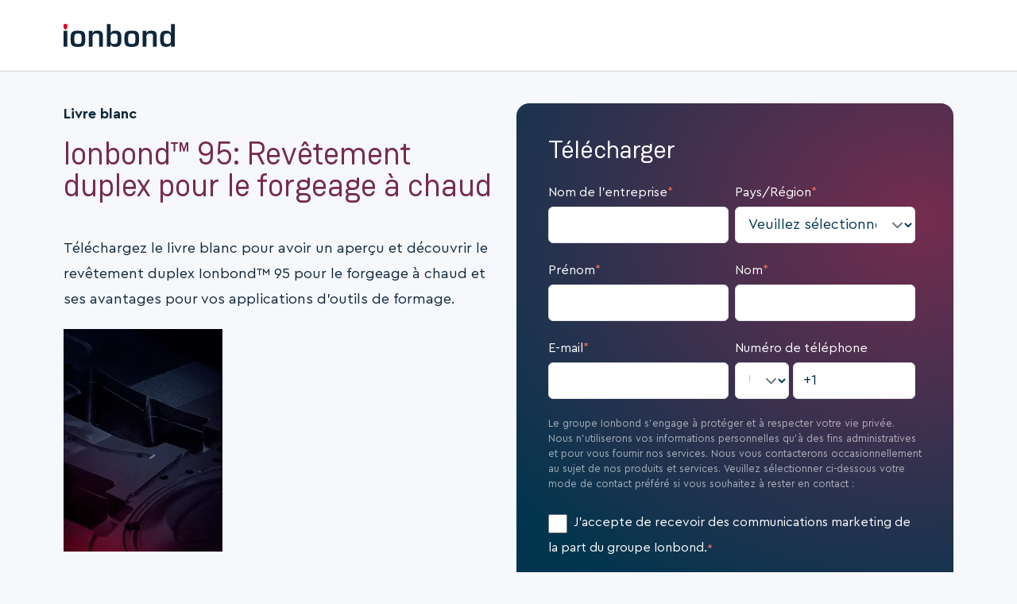

--- FILE ---
content_type: text/html; charset=UTF-8
request_url: https://info.ionbond.com/fr/whitepaper-ionbond95-duplex-coating-for-hot-forging
body_size: 4903
content:
<!doctype html><html lang="fr" class="child-theme"><head>
    <meta charset="utf-8">
    <title>Ionbond | Livre blanc Ionbond™ 95: Revêtement duplex Forgeage à chaud</title>
    <link rel="shortcut icon" href="https://info.ionbond.com/hubfs/favicon_website.png">
    <meta name="description" content="">
    
    
    
    
    
    
    
    
    
<meta name="viewport" content="width=device-width, initial-scale=1">

    
    <meta property="og:description" content="">
    <meta property="og:title" content="Ionbond | Livre blanc Ionbond™ 95: Revêtement duplex Forgeage à chaud">
    <meta name="twitter:description" content="">
    <meta name="twitter:title" content="Ionbond | Livre blanc Ionbond™ 95: Revêtement duplex Forgeage à chaud">

    

    
    <style>
a.cta_button{-moz-box-sizing:content-box !important;-webkit-box-sizing:content-box !important;box-sizing:content-box !important;vertical-align:middle}.hs-breadcrumb-menu{list-style-type:none;margin:0px 0px 0px 0px;padding:0px 0px 0px 0px}.hs-breadcrumb-menu-item{float:left;padding:10px 0px 10px 10px}.hs-breadcrumb-menu-divider:before{content:'›';padding-left:10px}.hs-featured-image-link{border:0}.hs-featured-image{float:right;margin:0 0 20px 20px;max-width:50%}@media (max-width: 568px){.hs-featured-image{float:none;margin:0;width:100%;max-width:100%}}.hs-screen-reader-text{clip:rect(1px, 1px, 1px, 1px);height:1px;overflow:hidden;position:absolute !important;width:1px}
</style>

<link rel="stylesheet" href="https://info.ionbond.com/hubfs/hub_generated/template_assets/1/85870915771/1763455931246/template_main.min.css">
<link rel="stylesheet" href="https://cdnjs.cloudflare.com/ajax/libs/font-awesome/6.2.1/css/all.min.css">
<link rel="stylesheet" href="https://info.ionbond.com/hubfs/hub_generated/template_assets/1/85870927314/1763455928486/template_theme-overrides.min.css">
<link rel="stylesheet" href="https://fonts.googleapis.com/css2?family=Oswald:wght@200;300;400;500;600;700&amp;family=Roboto:ital,wght@0,100;0,300;0,400;0,500;0,700;1,100;1,300;1,400;1,500&amp;display=swap">
<link rel="stylesheet" href="https://info.ionbond.com/hubfs/hub_generated/template_assets/1/85861159117/1763455930456/template_child.css">
<style>
  @font-face {
    font-family: "Roboto";
    font-weight: 400;
    font-style: normal;
    font-display: swap;
    src: url("/_hcms/googlefonts/Roboto/regular.woff2") format("woff2"), url("/_hcms/googlefonts/Roboto/regular.woff") format("woff");
  }
  @font-face {
    font-family: "Roboto";
    font-weight: 400;
    font-style: normal;
    font-display: swap;
    src: url("/_hcms/googlefonts/Roboto/regular.woff2") format("woff2"), url("/_hcms/googlefonts/Roboto/regular.woff") format("woff");
  }
  @font-face {
    font-family: "Roboto";
    font-weight: 700;
    font-style: normal;
    font-display: swap;
    src: url("/_hcms/googlefonts/Roboto/700.woff2") format("woff2"), url("/_hcms/googlefonts/Roboto/700.woff") format("woff");
  }
  @font-face {
    font-family: "Oswald";
    font-weight: 500;
    font-style: normal;
    font-display: swap;
    src: url("/_hcms/googlefonts/Oswald/500.woff2") format("woff2"), url("/_hcms/googlefonts/Oswald/500.woff") format("woff");
  }
  @font-face {
    font-family: "Oswald";
    font-weight: 400;
    font-style: normal;
    font-display: swap;
    src: url("/_hcms/googlefonts/Oswald/regular.woff2") format("woff2"), url("/_hcms/googlefonts/Oswald/regular.woff") format("woff");
  }
  @font-face {
    font-family: "Oswald";
    font-weight: 700;
    font-style: normal;
    font-display: swap;
    src: url("/_hcms/googlefonts/Oswald/700.woff2") format("woff2"), url("/_hcms/googlefonts/Oswald/700.woff") format("woff");
  }
</style>

<!-- Editor Styles -->
<style id="hs_editor_style" type="text/css">
/* HubSpot Non-stacked Media Query Styles */
@media (min-width:768px) {
  .dnd_area-row-0-vertical-alignment > .row-fluid {
    display: -ms-flexbox !important;
    -ms-flex-direction: row;
    display: flex !important;
    flex-direction: row;
  }
  .dnd_area-column-2-vertical-alignment {
    display: -ms-flexbox !important;
    -ms-flex-direction: column !important;
    -ms-flex-pack: start !important;
    display: flex !important;
    flex-direction: column !important;
    justify-content: flex-start !important;
  }
  .dnd_area-column-2-vertical-alignment > div {
    flex-shrink: 0 !important;
  }
  .cell_1701091119051-vertical-alignment {
    display: -ms-flexbox !important;
    -ms-flex-direction: column !important;
    -ms-flex-pack: start !important;
    display: flex !important;
    flex-direction: column !important;
    justify-content: flex-start !important;
  }
  .cell_1701091119051-vertical-alignment > div {
    flex-shrink: 0 !important;
  }
}
/* HubSpot Styles (default) */
.cell_1701091119051-margin {
  margin-top: 0px !important;
}
.cell_1701091119051-padding {
  padding-top: 0px !important;
}
</style>
    

    
<!--  Added by GoogleTagManager integration -->
<script>
var _hsp = window._hsp = window._hsp || [];
window.dataLayer = window.dataLayer || [];
function gtag(){dataLayer.push(arguments);}

var useGoogleConsentModeV2 = true;
var waitForUpdateMillis = 1000;



var hsLoadGtm = function loadGtm() {
    if(window._hsGtmLoadOnce) {
      return;
    }

    if (useGoogleConsentModeV2) {

      gtag('set','developer_id.dZTQ1Zm',true);

      gtag('consent', 'default', {
      'ad_storage': 'denied',
      'analytics_storage': 'denied',
      'ad_user_data': 'denied',
      'ad_personalization': 'denied',
      'wait_for_update': waitForUpdateMillis
      });

      _hsp.push(['useGoogleConsentModeV2'])
    }

    (function(w,d,s,l,i){w[l]=w[l]||[];w[l].push({'gtm.start':
    new Date().getTime(),event:'gtm.js'});var f=d.getElementsByTagName(s)[0],
    j=d.createElement(s),dl=l!='dataLayer'?'&l='+l:'';j.async=true;j.src=
    'https://www.googletagmanager.com/gtm.js?id='+i+dl;f.parentNode.insertBefore(j,f);
    })(window,document,'script','dataLayer','GTM-5KSV3B5');

    window._hsGtmLoadOnce = true;
};

_hsp.push(['addPrivacyConsentListener', function(consent){
  if(consent.allowed || (consent.categories && consent.categories.analytics)){
    hsLoadGtm();
  }
}]);

</script>

<!-- /Added by GoogleTagManager integration -->

    <link rel="canonical" href="https://info.ionbond.com/fr/whitepaper-ionbond95-duplex-coating-for-hot-forging">


<meta property="og:url" content="https://info.ionbond.com/fr/whitepaper-ionbond95-duplex-coating-for-hot-forging">
<meta name="twitter:card" content="summary">
<meta http-equiv="content-language" content="fr">
<link rel="alternate" hreflang="de" href="https://info.ionbond.com/de/whitepaper-ionbond95-duplex-coating-for-hot-forging">
<link rel="alternate" hreflang="en" href="https://info.ionbond.com/en/whitepaper-ionbond95-duplex-coating-for-hot-forging">
<link rel="alternate" hreflang="en-us" href="https://info.ionbond.com/en-us/whitepaper-ionbond95-duplex-coating-for-hot-forging">
<link rel="alternate" hreflang="es" href="https://info.ionbond.com/es/whitepaper-ionbond95-duplex-coating-for-hot-forging">
<link rel="alternate" hreflang="fr" href="https://info.ionbond.com/fr/whitepaper-ionbond95-duplex-coating-for-hot-forging">
<link rel="alternate" hreflang="zh-cn" href="https://info.ionbond.com/zh-cn/whitepaper-ionbond95-duplex-coating-for-hot-forging">





<meta name="robots" content="noindex">

  <meta name="generator" content="HubSpot"></head>
  <body>
<!--  Added by GoogleTagManager integration -->
<noscript><iframe src="https://www.googletagmanager.com/ns.html?id=GTM-5KSV3B5" height="0" width="0" style="display:none;visibility:hidden"></iframe></noscript>

<!-- /Added by GoogleTagManager integration -->

    <div class="body-wrapper   hs-content-id-87480687844 hs-landing-page hs-page ">
      


<div data-global-resource-path="Ionbond_November2023/templates/partials/header-no-navigation.html"><div class="header-wrapper custom-no-navigation">
 <div class="container-fluid header_dnd_sec header_top_sec">
<div class="row-fluid-wrapper">
<div class="row-fluid">
<div class="span12 widget-span widget-type-cell " style="" data-widget-type="cell" data-x="0" data-w="12">

</div><!--end widget-span -->
</div>
</div>
</div>
  <div id="hs_cos_wrapper_header_section" class="hs_cos_wrapper hs_cos_wrapper_widget hs_cos_wrapper_type_module" style="" data-hs-cos-general-type="widget" data-hs-cos-type="module">  




<!--  -->

<!--  -->


<!-- desktop menu -->


<!--  -->





<!--  -->
























<header class="header  no_menu toggle_current_menu ">

  
  
  

  
  
  

  

  <div class="primary-container primary-container-header_section ">
    <div class="primary-section">
      <div class="page-center">
        <div class="container-wrapper">
          
          <div class="logo-section">
            
            
            
            

            
              <span id="hs_cos_wrapper_header_section_" class="hs_cos_wrapper hs_cos_wrapper_widget hs_cos_wrapper_type_logo" style="" data-hs-cos-general-type="widget" data-hs-cos-type="logo"><a href="https://www.ionbond.com" id="hs-link-header_section_" style="border-width:0px;border:0px;"><img src="https://info.ionbond.com/hubfs/new-logo.svg" class="hs-image-widget " height="29" style="height: auto;width:140px;border-width:0px;border:0px;" width="140" alt="new-logo" title="new-logo" loading=""></a></span>
              

            

            
          </div>
          

          
          
          

          <div class="right-section">

            
            
            

            
            
            


            
            
            

            
            
            

          </div>
        </div>
      </div>
    </div>
  </div>

  

  

</header>





</div>
    <div class="container-fluid header_dnd_sec header_top_sec">
<div class="row-fluid-wrapper">
<div class="row-fluid">
<div class="span12 widget-span widget-type-cell " style="" data-widget-type="cell" data-x="0" data-w="12">

</div><!--end widget-span -->
</div>
</div>
</div>

</div></div>



      



<main id="main-content" class="body-container-wrapper">
  <div class="container-fluid body-container body-container--landing-page">
<div class="row-fluid-wrapper">
<div class="row-fluid">
<div class="span12 widget-span widget-type-cell " style="" data-widget-type="cell" data-x="0" data-w="12">

<div class="row-fluid-wrapper row-depth-1 row-number-1 dnd_area-row-0-vertical-alignment dnd-section">
<div class="row-fluid ">
<div class="span6 widget-span widget-type-cell cell_1701091119051-vertical-alignment cell_1701091119051-margin dnd-column cell_1701091119051-padding" style="" data-widget-type="cell" data-x="0" data-w="6">

<div class="row-fluid-wrapper row-depth-1 row-number-2 dnd-row">
<div class="row-fluid ">
<div class="span12 widget-span widget-type-custom_widget dnd-module" style="" data-widget-type="custom_widget" data-x="0" data-w="12">
<div id="hs_cos_wrapper_dnd_area-module-3" class="hs_cos_wrapper hs_cos_wrapper_widget hs_cos_wrapper_type_module widget-type-rich_text widget-type-rich_text" style="" data-hs-cos-general-type="widget" data-hs-cos-type="module"><span id="hs_cos_wrapper_dnd_area-module-3_" class="hs_cos_wrapper hs_cos_wrapper_widget hs_cos_wrapper_type_rich_text" style="" data-hs-cos-general-type="widget" data-hs-cos-type="rich_text"><h3>Livre blanc</h3>
<h1>Ionbond™ 95: Revêtement duplex pour le forgeage à chaud</h1>
<div>&nbsp;</div>
<div>
<p><span>Téléchargez le livre blanc pour avoir un aperçu et découvrir le revêtement duplex Ionbond™ 95 pour le forgeage à chaud et ses avantages pour vos applications d'outils de formage.</span></p>
<p><img src="https://info.ionbond.com/hs-fs/hubfs/Imported%20sitepage%20images/Ionbond-Forming-Molding-Portrait.jpg?width=200&amp;height=281&amp;name=Ionbond-Forming-Molding-Portrait.jpg" width="200" height="281" loading="lazy" alt="Ionbond-Forming-Molding-Portrait" style="height: auto; max-width: 100%; width: 200px;" srcset="https://info.ionbond.com/hs-fs/hubfs/Imported%20sitepage%20images/Ionbond-Forming-Molding-Portrait.jpg?width=100&amp;height=141&amp;name=Ionbond-Forming-Molding-Portrait.jpg 100w, https://info.ionbond.com/hs-fs/hubfs/Imported%20sitepage%20images/Ionbond-Forming-Molding-Portrait.jpg?width=200&amp;height=281&amp;name=Ionbond-Forming-Molding-Portrait.jpg 200w, https://info.ionbond.com/hs-fs/hubfs/Imported%20sitepage%20images/Ionbond-Forming-Molding-Portrait.jpg?width=300&amp;height=422&amp;name=Ionbond-Forming-Molding-Portrait.jpg 300w, https://info.ionbond.com/hs-fs/hubfs/Imported%20sitepage%20images/Ionbond-Forming-Molding-Portrait.jpg?width=400&amp;height=562&amp;name=Ionbond-Forming-Molding-Portrait.jpg 400w, https://info.ionbond.com/hs-fs/hubfs/Imported%20sitepage%20images/Ionbond-Forming-Molding-Portrait.jpg?width=500&amp;height=703&amp;name=Ionbond-Forming-Molding-Portrait.jpg 500w, https://info.ionbond.com/hs-fs/hubfs/Imported%20sitepage%20images/Ionbond-Forming-Molding-Portrait.jpg?width=600&amp;height=843&amp;name=Ionbond-Forming-Molding-Portrait.jpg 600w" sizes="(max-width: 200px) 100vw, 200px"></p>
<p>&nbsp;</p>
</div></span></div>

</div><!--end widget-span -->
</div><!--end row-->
</div><!--end row-wrapper -->

</div><!--end widget-span -->
<div class="span6 widget-span widget-type-cell dnd-column dnd_area-column-2-vertical-alignment" style="" data-widget-type="cell" data-x="6" data-w="6">

<div class="row-fluid-wrapper row-depth-1 row-number-3 dnd-row">
<div class="row-fluid ">
<div class="span12 widget-span widget-type-custom_widget dnd-module" style="" data-widget-type="custom_widget" data-x="0" data-w="12">
<div id="hs_cos_wrapper_dnd_area-module-4" class="hs_cos_wrapper hs_cos_wrapper_widget hs_cos_wrapper_type_module widget-type-form widget-type-form" style="" data-hs-cos-general-type="widget" data-hs-cos-type="module">


	



	<span id="hs_cos_wrapper_dnd_area-module-4_" class="hs_cos_wrapper hs_cos_wrapper_widget hs_cos_wrapper_type_form" style="" data-hs-cos-general-type="widget" data-hs-cos-type="form"><h3 id="hs_cos_wrapper_dnd_area-module-4_title" class="hs_cos_wrapper form-title" data-hs-cos-general-type="widget_field" data-hs-cos-type="text">Télécharger</h3>

<div id="hs_form_target_dnd_area-module-4"></div>









</span>
</div>

</div><!--end widget-span -->
</div><!--end row-->
</div><!--end row-wrapper -->

</div><!--end widget-span -->
</div><!--end row-->
</div><!--end row-wrapper -->

</div><!--end widget-span -->
</div>
</div>
</div>
</main>



      

      <div data-global-resource-path="Ionbond_November2023/templates/partials/footer-no-navigation.html"><footer class="custom-footer custom-landing-footer">

	<div class="container">
		<div class="bottom">
			<div class="copyright">
				<div id="hs_cos_wrapper_footer_copyright_text" class="hs_cos_wrapper hs_cos_wrapper_widget hs_cos_wrapper_type_module widget-type-text" style="" data-hs-cos-general-type="widget" data-hs-cos-type="module"><span id="hs_cos_wrapper_footer_copyright_text_" class="hs_cos_wrapper hs_cos_wrapper_widget hs_cos_wrapper_type_text" style="" data-hs-cos-general-type="widget" data-hs-cos-type="text">© Ionbond 2026. All rights reserved.</span></div>
			</div>

			<div class="bottom-menu">
				<span id="hs_cos_wrapper_footer_bottom_menu" class="hs_cos_wrapper hs_cos_wrapper_widget hs_cos_wrapper_type_menu" style="" data-hs-cos-general-type="widget" data-hs-cos-type="menu"><div id="hs_menu_wrapper_footer_bottom_menu" class="hs-menu-wrapper active-branch no-flyouts hs-menu-flow-horizontal" role="navigation" data-sitemap-name="default" data-menu-id="85908718840" aria-label="Navigation Menu">
 <ul role="menu">
  <li class="hs-menu-item hs-menu-depth-1" role="none"><a href="https://www.ionbond.com/lower-metanavigation/legal/" role="menuitem">Terms &amp; Conditions</a></li>
  <li class="hs-menu-item hs-menu-depth-1" role="none"><a href="https://www.ionbond.com/privacy-policy/" role="menuitem">Privacy Policy</a></li>
  <li class="hs-menu-item hs-menu-depth-1" role="none"><a href="https://www.ionbond.com/privacy-policy/" role="menuitem"> Cookie Policy</a></li>
 </ul>
</div></span>
			</div>
		</div>
	</div>
	
</footer></div>
      

    </div>
    
    
    

    
    
<!-- HubSpot performance collection script -->
<script defer src="/hs/hsstatic/content-cwv-embed/static-1.1293/embed.js"></script>
<script src="https://info.ionbond.com/hubfs/hub_generated/template_assets/1/85870916308/1763455909070/template_child.min.js"></script>
<script src="https://info.ionbond.com/hubfs/hub_generated/template_assets/1/85870925014/1763455921499/template_aos.min.js"></script>

    <script>
      AOS.init({
        once: true,
        duration: 500
      });
    </script>
    
<script>
var hsVars = hsVars || {}; hsVars['language'] = 'fr';
</script>

<script src="/hs/hsstatic/cos-i18n/static-1.53/bundles/project.js"></script>
<script src="https://info.ionbond.com/hubfs/hub_generated/module_assets/1/85861158365/1744262639929/module_header-section.min.js"></script>
<script src="https://info.ionbond.com/hubfs/hub_generated/template_assets/1/85861158600/1763455911590/template_main.min.js"></script>

<script>
  AOS.init({
    once: true,
    duration: 500
  });
</script>


<script>

  // STICKY HEADER 
  var headerStickySectionheader_section = document.querySelector('.header .primary-container.primary-container-header_section');                                                         
                                                           if (headerStickySectionheader_section) {         
    window.addEventListener('scroll', function() {
      var headerOffsetheader_section = headerStickySectionheader_section.getBoundingClientRect().top;   
      var scrollTop = document.body.scrollTop || document.documentElement.scrollTop;
      if (headerOffsetheader_section <= 0 && scrollTop !== 0) {
        headerStickySectionheader_section.classList.add('sticky_header_active');
        headerStickySectionheader_section.closest('.header').classList.add('sticky_header_active_wrap');
        document.body.classList.add('sticky_header');
      } else {
        headerStickySectionheader_section.classList.remove('sticky_header_active');
        headerStickySectionheader_section.closest('.header').classList.remove('sticky_header_active_wrap');
        document.body.classList.remove('sticky_header');
      }    
    });
  }    

  function setSectionHeight(classNm) {
    var section = document.querySelector(classNm);
    if (section) {
      var sectionHeight = section.offsetHeight;
      section.parentElement.style.minHeight = sectionHeight + 'px';
    }
  }
  window.addEventListener('resize', function() {
    setTimeout(function() {
      setSectionHeight('.header .primary-container-header_section .primary-section');
                       }, 100);
  });
  document.addEventListener('DOMContentLoaded', function() {
    setSectionHeight('.header .primary-container-header_section .primary-section');
                     });

</script>


    <!--[if lte IE 8]>
    <script charset="utf-8" src="https://js-eu1.hsforms.net/forms/v2-legacy.js"></script>
    <![endif]-->

<script data-hs-allowed="true" src="/_hcms/forms/v2.js"></script>

    <script data-hs-allowed="true">
        var options = {
            portalId: '139636152',
            formId: '7fc85e7c-4548-4cc5-86c3-95af88d70586',
            formInstanceId: '1517',
            
            pageId: '87480687844',
            
            region: 'eu1',
            
            
            
            
            pageName: "Ionbond | Livre blanc Ionbond\u2122 95: Rev\u00EAtement duplex Forgeage \u00E0 chaud",
            
            
            
            inlineMessage: "<p><span data-teams=\"true\"><span dir=\"ltr\">Nous vous remercions de votre int\u00E9r\u00EAt ! Vous recevrez prochainement un e-mail de notre part.<\/span><\/span><\/p>",
            
            
            rawInlineMessage: "<p><span data-teams=\"true\"><span dir=\"ltr\">Nous vous remercions de votre int\u00E9r\u00EAt ! Vous recevrez prochainement un e-mail de notre part.<\/span><\/span><\/p>",
            
            
            hsFormKey: "76e727fe950642dbb8ec323dc9277e63",
            
            
            css: '',
            target: '#hs_form_target_dnd_area-module-4',
            
            
            
            
            
            
            
            contentType: "landing-page",
            
            
            
            formsBaseUrl: '/_hcms/forms/',
            
            
            
            formData: {
                cssClass: 'hs-form stacked hs-custom-form'
            }
        };

        options.getExtraMetaDataBeforeSubmit = function() {
            var metadata = {};
            

            if (hbspt.targetedContentMetadata) {
                var count = hbspt.targetedContentMetadata.length;
                var targetedContentData = [];
                for (var i = 0; i < count; i++) {
                    var tc = hbspt.targetedContentMetadata[i];
                     if ( tc.length !== 3) {
                        continue;
                     }
                     targetedContentData.push({
                        definitionId: tc[0],
                        criterionId: tc[1],
                        smartTypeId: tc[2]
                     });
                }
                metadata["targetedContentMetadata"] = JSON.stringify(targetedContentData);
            }

            return metadata;
        };

        hbspt.forms.create(options);
    </script>


<!-- Start of HubSpot Analytics Code -->
<script type="text/javascript">
var _hsq = _hsq || [];
_hsq.push(["setContentType", "landing-page"]);
_hsq.push(["setCanonicalUrl", "https:\/\/info.ionbond.com\/fr\/whitepaper-ionbond95-duplex-coating-for-hot-forging"]);
_hsq.push(["setPageId", "87480687844"]);
_hsq.push(["setContentMetadata", {
    "contentPageId": 87384648931,
    "legacyPageId": "87480687844",
    "contentFolderId": null,
    "contentGroupId": null,
    "abTestId": null,
    "languageVariantId": 87480687844,
    "languageCode": "fr",
    
    
}]);
</script>

<script type="text/javascript" id="hs-script-loader" async defer src="/hs/scriptloader/139636152.js"></script>
<!-- End of HubSpot Analytics Code -->


<script type="text/javascript">
var hsVars = {
    render_id: "e685d8b8-7a61-456c-86b9-98a3af6fbbfe",
    ticks: 1767767490419,
    page_id: 87480687844,
    
    content_group_id: 0,
    portal_id: 139636152,
    app_hs_base_url: "https://app-eu1.hubspot.com",
    cp_hs_base_url: "https://cp-eu1.hubspot.com",
    language: "fr",
    analytics_page_type: "landing-page",
    scp_content_type: "",
    
    analytics_page_id: "87480687844",
    category_id: 1,
    folder_id: 0,
    is_hubspot_user: false
}
</script>


<script defer src="/hs/hsstatic/HubspotToolsMenu/static-1.432/js/index.js"></script>




    
    
    
  
</body></html>

--- FILE ---
content_type: text/css
request_url: https://info.ionbond.com/hubfs/hub_generated/template_assets/1/85870927314/1763455928486/template_theme-overrides.min.css
body_size: 5204
content:
.content-wrapper--vertical-spacing,.dnd-section{padding-bottom:40px;padding-top:40px}.contact-banner .cm_lb_svg,.landing-banner .cm_lb_svg{margin-bottom:-40px}.col_padd,.dnd-section>.row-fluid .dnd-column,.dnd-section>.row-fluid>[class*=span].dnd-module,.flex_row .col1,.flex_row .col10,.flex_row .col11,.flex_row .col12,.flex_row .col2,.flex_row .col20,.flex_row .col3,.flex_row .col4,.flex_row .col5,.flex_row .col6,.flex_row .col7,.flex_row .col8,.flex_row .col9{padding-left:10px;padding-right:10px}.content-wrapper,.dnd-section>.row-fluid,.footer .page-center,.header .page-center,.header .primary-section .page-center,.page-center{max-width:1536px}body{-webkit-font-smoothing:antialiased;-moz-osx-font-smoothing:grayscale;background-color:#f6f8fc;font-weight:400;letter-spacing:0;line-height:1.5}body,form#email-prefs-form .subscribe-options label{color:#0f273c;font-size:18px}a,a:active,a:focus,a:hover{color:#5f6367}.h1,h1{color:#752c4f;font-size:40px;font-weight:300;letter-spacing:0;line-height:1}.h2,h2{font-size:21px;line-height:1.333}.h2,.h3,h2,h3{color:#0f273c;font-weight:700;letter-spacing:0}.h3,h3{font-size:18px;line-height:1.5}.blog-main-post .comment-from h4,.h4,.systems-page .hs-search-results__title,h4{color:#0f273c;font-size:18px;font-weight:700;letter-spacing:0;line-height:1.556}.blog-comments button.comment-reply-to.hs-button.secondary,.h5,.h6,h5,h6{color:#0f273c;font-size:18px;font-weight:700;letter-spacing:0;line-height:1.5}blockquote{border-left-color:#0f273c}.bnr_wrp .pg_number_item:not(.glide__bullet--active) .cm_dots{color:#f4f4f4}ul.splide__pagination button{background:#f4f4f4}ul.splide__pagination .splide__pagination__page.is-active{background:#db0720}.splide .splide__arrow svg{fill:#db0720}@media(max-width:767px){body{font-size:16px}h2{font-size:18px}h3{font-size:16px}}.hs-search-field__bar,.hs_cos_wrapper_type_email_subscriptions,.hs_cos_wrapper_type_member_login,.hs_cos_wrapper_type_member_register,.hs_cos_wrapper_type_password_prompt,.hs_cos_wrapper_type_password_reset,.hs_cos_wrapper_type_password_reset_request,.section.post-footer form,.widget-type-blog_subscribe,.widget-type-email_simple_subscription,.widget-type-form,.widget-type-google_search,.widget-type-password_prompt.custom_error_message{background-color:#752c4f;display:block;padding:5%}.cm_team_wrp .team_trigger.second_font{color:#db0720}.hs_service .widget-type-form{background-color:#db0720}.form-title{background-color:rgba(246,248,252,0);color:#fff}form label,form legend{color:#fff}.tabber .media-col .form-wrap .hs-input,form input[type=email],form input[type=file],form input[type=number],form input[type=password],form input[type=search],form input[type=tel],form input[type=text],form select,form textarea{background-color:#fff;border-color:#e2e4e5;border-radius:6px;color:#00354e}::-webkit-input-placeholder{color:#00354e}:-moz-placeholder,:-ms-input-placeholder,::-moz-placeholder,::-webkit-input-placeholder,::placeholder{color:#00354e}form input[type=email]:focus,form input[type=file]:focus,form input[type=number]:focus,form input[type=password]:focus,form input[type=search]:focus,form input[type=tel]:focus,form input[type=text]:focus,form select:focus,form textarea:focus{border-color:#cacfd4}.actions .hs-button{margin-bottom:0}.hs-fieldtype-date .input .hs-dateinput:before{color:#0f273c}.fn-date-picker td.is-selected .pika-button{background:#752c4f}.fn-date-picker td .pika-button:hover{background-color:#752c4f!important}.fn-date-picker td.is-today .pika-button{color:#752c4f}.hs_fillter_wrp .type_2 .hs_fil_cat_item{border-radius:8px;border-width:0;padding:12px 20px}.cm_nv_wrp .cm_nv_inner .custom,.hs-button,.tabber .media-col .form-wrap input.hs-button,form input[type=submit]{background-color:#db0720;border-color:#db0720;border-radius:8px;border-width:0;color:#fff;font-size:20.25px;padding:12px 20px}.span2 .hs-button,.span3 .hs-button,.span4 .hs-button,.span5 .hs-button,.span6 .hs-button{padding:8px 13.333333333333334px}.popupBtn.hs-button svg,.popupBtn.hs-button svg path{fill:#fff}.cm_pg_wrp .social-share-icon ul a{border-radius:8px}.hs-button:focus,.tabber .media-col .form-wrap input.hs-button:focus,form input[type=submit]:focus{background-color:#db0720;border:#db0720;color:#fff}.popupBtn.hs-button:focus svg,.popupBtn.hs-button:focus svg path,.popupBtn.hs-button:hover svg,.popupBtn.hs-button:hover svg path{fill:#fff}.hs-button:hover,.tabber .media-col .form-wrap input.hs-button:hover,form input[type=submit]:hover{background-color:#fff;border-color:#db0720;color:#fff}.hs-button:active,.tabber .media-col .form-wrap input.hs-button:active,form input[type=submit]:active{background-color:#db0720;border:#db0720;color:#fff}.cm_pg_wrp .left-col a.custom,.cm_pg_wrp .right-col .social-share a.custom{font-size:20.25px}.button:focus,button:focus{background-color:#db0720;border:#db0720;color:#fff}.button:hover,button:hover{background-color:#fff;border-color:#db0720;color:#fff}.hs-button.hoverDisable{background-color:#db0720;border-color:#db0720;color:#fff}.popupBtn.hs-button.hoverDisable:focus svg,.popupBtn.hs-button.hoverDisable:focus svg path,.popupBtn.hs-button.hoverDisable:hover svg,.popupBtn.hs-button.hoverDisable:hover svg path{fill:#fff}.contact-banner .form-row.hs-secondary .hs-button,.contact-banner .form-row.hs-secondary input.hs-button,.form-row.secondary input[type=submit],.hs-sec-btn,.hs_service .widget-type-form .hs-button,.landing-banner .form-row.hs-secondary .hs-button,.landing-banner .form-row.hs-secondary input.hs-button,.popup_modal_box.bg_primary .hs-button,.systems-page .hs-search-results__next-page,.systems-page .hs-search-results__prev-page{background-color:#fff;border-color:#db0720;border-radius:8px;border-width:0;color:#db0720;font-size:20.25px;padding:12px 20px}.span2 .hs-sec-btn,.span3 .hs-sec-btn,.span4 .hs-sec-btn,.span5 .hs-sec-btn,.span6 .hs-sec-btn{padding:8px 13.333333333333334px}.popupBtn.hs-sec-btn svg,.popupBtn.hs-sec-btn svg path{fill:#db0720}.popup_modal_box.bg_primary .hs-button:focus,.popup_modal_box.bg_primary .hs-button:hover{background-color:#fff;border-color:#db0720;color:#db0720}.contact-banner .form-row.hs-secondary .hs-button:focus,.contact-banner .form-row.hs-secondary .hs-button:hover,.contact-banner .form-row.hs-secondary input.hs-button:focus,.contact-banner .form-row.hs-secondary input.hs-button:hover,.form-row.secondary input[type=submit]:focus,.form-row.secondary input[type=submit]:hover,.hs-sec-btn:focus,.hs-sec-btn:hover,.landing-banner .form-row.hs-secondary .hs-button:focus,.landing-banner .form-row.hs-secondary .hs-button:hover,.landing-banner .form-row.hs-secondary input.hs-button:focus,.landing-banner .form-row.hs-secondary input.hs-button:hover,.systems-page .hs-search-results__next-page:focus,.systems-page .hs-search-results__next-page:hover,.systems-page .hs-search-results__prev-page:focus,.systems-page .hs-search-results__prev-page:hover{background-color:#db0720;border-color:#db0720;color:#fff}.popupBtn.hs-sec-btn:focus svg,.popupBtn.hs-sec-btn:focus svg path,.popupBtn.hs-sec-btn:hover svg,.popupBtn.hs-sec-btn:hover svg path{fill:#fff}.pricing-table-gp .pricing-area.popular-item a.hs-sec-btn:focus,.pricing-table-gp .pricing-area.popular-item a.hs-sec-btn:hover{border-color:#fff}.hs_service .widget-type-form .hs-button:hover{background-color:#db0720;border-color:#fff;color:#fff}.hs-sec-btn.hoverDisable{background-color:#fff;border-color:#db0720;color:#db0720}.popupBtn.hs-sec-btn.hoverDisable:focus svg,.popupBtn.hs-sec-btn.hoverDisable:focus svg path,.popupBtn.hs-sec-btn.hoverDisable:hover svg,.popupBtn.hs-sec-btn.hoverDisable:hover svg path{fill:#db0720}.hs-trans-btn{background-color:transparent;border-color:#fff;border-radius:8px;border-width:0;color:#fff;padding:9.71428571424px 20px}.hs-trans-btn:focus,.hs-trans-btn:hover{background-color:#db0720;border-color:#db0720;color:#fff}@media(max-width:767px){.cm_nv_wrp .cm_nv_inner .custom,.cm_pg_wrp .left-col a.custom,.cm_pg_wrp .right-col .social-share a.custom,.hs-button,.hs-sec-btn,.hs-trans-btn,form input[type=submit]{padding:6.7826086956000005px 15.897435897400001px}}.accordion_wrap .acc-item .acc-content .acc-btn-wrap a,.blog-feed .recent-post-item .post-btm .read-more a,.card_gallery .card_inner .card_box .btn_item a,.career-opportunities .career_popup .popup-btn .btn_row a,.cnt-wit-tp-img-wrp .col-btn-grp a,.feat-wrap .feat-item-wrp .right-content .btn_row a,.sidebar .hs_small_btn a,.systems-page .hs-search-results__next-page,.systems-page .hs-search-results__prev-page,.testimonials_slider .testmn_item .btn_item a,body .hs_small_btn .btn_item a{font-size:15.75px;padding:9.913043478239999px 9.0909090908px}table{background-color:#f6f8fc}td,th{border-color:#0f273c;color:#0f273c}thead td,thead th{background-color:#db0720;border-color:#0f273c;color:#fff}tfoot td,tfoot th{background-color:#f6f8fc;border-color:#0f273c;color:#0f273c}.header .alert-section{background-color:#f2fcff}.header .alert-section .text-alert{color:#db0720}.header .close-icon svg path{fill:#0f273c}.header .alert-section a{color:#495057}.header .alert-section a:hover{color:#db0720}.header .top-section{background-color:#fff}header.header .cst-inner-wrapper .text h4{color:#0f273c}.header .social-share ul li>a,header.header .section-icon{background-color:rgba(2,103,128,.04)}.header .social-share ul li>a svg path,header.header .section-icon svg path{fill:#db0720}.header .contact-section a:hover svg path,.header .social-share ul li>a:hover svg path{fill:#fff}.header .contact-section a:hover .section-icon,.header .social-share ul li>a:hover{background-color:#db0720}.header .primary-section{background-color:#fff;border-bottom-color:#cacfd4}.header .search .search-icon-container svg rect{fill:#fff}.header hr{background-color:#cacfd4}.nav>nav>ul .header__menu-item--depth-1>a{color:#752c4f}.nav>nav>ul .header__menu-item--depth-1>a svg path{fill:#752c4f}.nav>nav>ul .header__menu-item--depth-1>a:hover{color:#db0720}.nav>nav>ul .header__menu-item--depth-1>a:hover .child-trigger svg path{fill:#db0720}.nav>nav>ul .header__menu-item--depth-1.active-branch>a,.nav>nav>ul .header__menu-item--depth-1.active>a{color:#db0720}.nav>nav>ul .header__menu-item--depth-1.active-branch>a .child-trigger svg path,.nav>nav>ul .header__menu-item--depth-1.active>a .child-trigger svg path{fill:#db0720}.header__menu--desktop>.header__menu-wrapper .header__menu-submenu ul,.nav .header__menu--desktop>.header__menu-wrapper .header__menu-submenu--level-2{background-color:#f6f8fc}.nav>nav>ul .header__menu-submenu--level-2>.header__menu-item a{color:#0f273c}.nav>nav>ul .header__menu-submenu--level-2>.header__menu-item a:hover,.nav>nav>ul .header__menu-submenu--level-2>.header__menu-item ul li.active-branch>a,.nav>nav>ul .header__menu-submenu--level-2>.header__menu-item ul li.active>a{color:#db0720}.header .primary-section{border:none}.nav>nav>ul .header__menu-item--depth-1 ul>li a,.nav>nav>ul .header__menu-item--depth-1 ul>li a:hover,.nav>nav>ul .header__menu-item--depth-1.active-branch>a,.nav>nav>ul .header__menu-item--depth-1.active>a,.nav>nav>ul .header__menu-item--depth-1>a,.nav>nav>ul .header__menu-item--depth-1>a:hover,.nav>nav>ul .header__menu-item--depth-1>ul li.active-branch>a,.nav>nav>ul .header__menu-item--depth-1>ul li.active>a{background-color:rgba(2,103,128,0)}.header .cst-humburger-icon .trigger{background-color:#db0720;border-color:#db0720}@media(max-width:991px){header.header .nav{background-color:#db0720}}header.header .hs-button{padding-left:21.1363636364px;padding-right:21.1363636364px}.header .search .search-icon-container:after{color:#752c4f}.header .right-section .globe_class ul.lang_list_class>li{background-color:#f6f8fc}.header .right-section .globe_class ul.lang_list_class>li>a{color:#752c4f}.header .right-section .globe_class ul.lang_list_class>li>a:hover{color:#db0720}.header .sticky_header_active .primary-section{background-color:#fff;border-bottom-color:#cacfd4}.header .header .sticky_header_active hr{background-color:transparent}.header .sticky_header_active .search .search-icon-container svg rect{fill:#fff}.header .btn-section.popup-open .popup-wrapper,.search-open .header-search-inner{background-color:rgba(0,0,0,.8)}.header-search-inner .hs-search-field__bar,.header-search-inner .hs-search-field__bar form{background-color:#f6f8fc}.header .search .search-icon-container svg path,.header-search-inner button svg,.header-search-inner button svg path{fill:#752c4f}.header-search-inner .header-search-close svg path{fill:#fff}.header ul.hs-search-field__suggestions{background-color:#f6f8fc}.nav.megamenu>nav>ul .header__menu-item--depth-1>ul>li>a,.nav>nav>ul .header__menu-item--depth-1>a{color:#752c4f;font-size:px;font-size:17px;font-weight:300}@media(max-width:991px){header.header .nav{background-color:#db0720}header.header .container-wrapper.mobile-open .cst-inner-wrapper .text h4:last-child,header.header .nav .header__menu.header__menu--desktop>ul ul>li a:hover,header.header .nav .header__menu.header__menu--desktop>ul ul>li.active-branch>a,header.header .nav .header__menu.header__menu--desktop>ul ul>li.active>a,header.header .nav .header__menu.header__menu--desktop>ul ul>li>a,header.header .nav .header__menu.header__menu--desktop>ul ul>li>a.header__menu-link--active-link,header.header .nav .header__menu.header__menu--desktop>ul>li.active-branch:hover>a,header.header .nav .header__menu.header__menu--desktop>ul>li.active-branch>.mobile-child-trigger,header.header .nav .header__menu.header__menu--desktop>ul>li.active-branch>a,header.header .nav .header__menu.header__menu--desktop>ul>li.active:hover>a,header.header .nav .header__menu.header__menu--desktop>ul>li.active>.mobile-child-trigger,header.header .nav .header__menu.header__menu--desktop>ul>li.active>a,header.header .nav .header__menu.header__menu--desktop>ul>li:hover>.mobile-child-trigger,header.header .nav .header__menu.header__menu--desktop>ul>li:hover>a,header.header .nav .header__menu.header__menu--desktop>ul>li:hover>a.header__menu-link--active-link,header.header .nav .header__menu.header__menu--desktop>ul>li>.mobile-child-trigger,header.header .nav .header__menu.header__menu--desktop>ul>li>a,header.header .nav .header__menu.header__menu--desktop>ul>li>a.header__menu-link--active-link{color:#fff}.header .container-wrapper.mobile-open .section-icon svg path,.header .container-wrapper.mobile-open .social-share li svg path{fill:#fff}header.header .nav:after,header.header .nav:before{background-color:#fff}header.header .mobile-close-icon svg path{fill:#fff}header.header .nav .header__menu.header__menu--desktop ul>li:not(:last-child){border-bottom-color:#fff}header.header .nav .header__menu.header__menu--desktop>ul>li:first-child{border-top-color:#fff}header.header .nav .header__menu.header__menu--desktop>ul>li a.header__menu-link--active-link{color:#fff}}header.header .hs-button{background-color:#db0720;border-color:#db0720;border-radius:25px;border-width:0;color:#fff;font-size:20.25px;padding:10.5px 44px}@media(min-width:992px){header.header .hs-button{font-size:15.749999999842501px;padding:8.49999999996px 22px}}header.header .popupBtn.hs-button svg,header.header .popupBtn.hs-button svg path{fill:#fff}header.header .hs-button:focus{background-color:#db0720;border:#db0720;color:#fff}header.header .hs-button:hover{background-color:#fff;border-color:#db0720;color:#fff}header.header .hs-button:active{background-color:#db0720;border-color:#db0720;color:#fff}@media(max-width:991px){header.header .hs-button{padding:5.93478260865px 34.97435897428px}}header.header .hs-sec-btn{background-color:#fff;border-color:#db0720;border-radius:25px;border-width:0;color:#db0720;font-size:20.25px;padding:10.5px 44px}@media(min-width:992px){header.header .hs-sec-btn{font-size:15.749999999842501px;padding:8.49999999996px 22px}}header.header .popupBtn.hs-sec-btn svg,header.header .popupBtn.hs-sec-btn svg path{fill:#db0720}header.header .hs-sec-btn:focus,header.header .hs-sec-btn:hover{background-color:#db0720;border-color:#db0720;color:#fff}header.header .popupBtn.hs-sec-btn:focus svg,header.header .popupBtn.hs-sec-btn:focus svg path,header.header .popupBtn.hs-sec-btn:hover svg,header.header .popupBtn.hs-sec-btn:hover svg path{fill:#fff}header.header .hs-sec-btn.hoverDisable{background-color:#fff;border-color:#db0720;color:#db0720}header.header .popupBtn.hs-sec-btn.hoverDisable:focus svg,header.header .popupBtn.hs-sec-btn.hoverDisable:focus svg path,header.header .popupBtn.hs-sec-btn.hoverDisable:hover svg,header.header .popupBtn.hs-sec-btn.hoverDisable:hover svg path{fill:#db0720}@media(max-width:767px){header.header .hs-sec-btn,header.header .hs-trans-btn{padding:5.93478260865px 34.97435897428px}}.ftr_btn_item.ftr-search-open .popup-wrapper,.ftr_btn_item.hdr-search-open .popup-wrapper{background-color:rgba(0,0,0,.8)}.footer .popup-wrapper .popup-inner-wrapper,.header .popup-wrapper .popup-inner-wrapper{background-color:#fff}.footer .close-icon{color:#752c4f}.popup-type-video .close-icon.popup-ftr svg path,.popup-wrapper.popup-type-video .close-icon.popup-hdr svg path{fill:#fff}.footer .close-icon svg path,.header .close-icon svg.svg-icon path{fill:#752c4f}@media(max-width:991px){header.header .hs-sec-btn{background-color:#fff;border-color:#db0720;border-radius:25px;border-width:0;color:#db0720}header.header .hs-sec-btn:focus,header.header .hs-sec-btn:hover{background-color:#fff;border-color:#db0720;color:#db0720}header.header .hs-button{background-color:#fff;border-color:#db0720;border-radius:25px;border-width:0;color:#db0720}header.header .hs-button:focus{background-color:#fff;border:#db0720;color:#db0720}header.header .hs-button:hover{background-color:#fff;border-color:#db0720;color:#db0720}}.footer_partial_wrapper{background-image:url();background-position:50%;background-repeat:no-repeat;background-size:cover}.footer,.footer-content{color:#0f273c}footer form .form-title{color:#752c4f}footer .hs_cos_wrapper_type_form{background-color:rgba(246,248,252,0)}footer form label,footer form legend{color:#fff}footer form input[type=email],footer form input[type=file],footer form input[type=number],footer form input[type=password],footer form input[type=search],footer form input[type=tel],footer form input[type=text],footer form select,footer form textarea{background-color:#fff;border-color:#e2e4e5;border-radius:6px;color:#00354e}footer form input[type=email]:focus,footer form input[type=file]:focus,footer form input[type=number]:focus,footer form input[type=password]:focus,footer form input[type=search]:focus,footer form input[type=tel]:focus,footer form input[type=text]:focus,footer form select:focus,footer form textarea:focus{border-color:#cacfd4}footer .hs-sec-btn{background-color:#fff;border-color:#db0720;border-radius:8px;border-width:0;color:#db0720;font-size:20.25px;padding:12px 20px}footer .popupBtn.hs-sec-btn svg,footer .popupBtn.hs-sec-btn svg path{fill:#db0720}footer .hs-sec-btn:focus,footer .hs-sec-btn:hover{background-color:#db0720;border-color:#db0720;color:#fff}footer .popupBtn.hs-sec-btn:focus svg,footer .popupBtn.hs-sec-btn:focus svg path,footer .popupBtn.hs-sec-btn:hover svg,footer .popupBtn.hs-sec-btn:hover svg path{fill:#fff}footer .hs-sec-btn.hoverDisable{background-color:#fff;border-color:#db0720;color:#db0720}footer .popupBtn.hs-sec-btn.hoverDisable:focus svg,footer .popupBtn.hs-sec-btn.hoverDisable:focus svg path,footer .popupBtn.hs-sec-btn.hoverDisable:hover svg,footer .popupBtn.hs-sec-btn.hoverDisable:hover svg path{fill:#db0720}@media(max-width:767px){footer .hs-sec-btn{padding:6.7826086956000005px 15.897435897400001px}}footer .hs-button,footer form input[type=submit]{background-color:#db0720;border-color:#db0720;border-radius:8px;border-width:0;color:#fff;font-size:20.25px;padding:12px 20px}footer .popupBtn.hs-button svg,footer .popupBtn.hs-button svg path{fill:#fff}footer .hs-button:focus,footer form input[type=submit]:focus{background-color:#db0720;border-color:#db0720;color:#fff}footer .popupBtn.hs-button:focus svg,footer .popupBtn.hs-button:focus svg path,footer .popupBtn.hs-button:hover svg,footer .popupBtn.hs-button:hover svg path{fill:#fff}footer .hs-button:hover,footer form input[type=submit]:hover{background-color:#fff;border-color:#db0720;color:#fff}footer .hs-button:active,footer form input[type=submit]:active{background-color:#db0720;border:#db0720;color:#fff}.button,button{background-color:#db0720;border-color:#db0720;border-radius:8px;border-width:0;color:#fff;font-size:20.25px;padding:12px 20px}footer .hs-button.hoverDisable{background-color:#db0720;border-color:#db0720;color:#fff}footer .popupBtn.hs-button.hoverDisable:focus svg,footer .popupBtn.hs-button.hoverDisable:focus svg path,footer .popupBtn.hs-button.hoverDisable:hover svg,footer .popupBtn.hs-button.hoverDisable:hover svg path{fill:#fff}@media(max-width:767px){footer .hs-button,footer form input[type=submit]{padding:6.7826086956000005px 15.897435897400001px}}.footer-heading h2,.footer-heading h3,.footer-heading h4,.footer-heading h5,.footer-heading h6,.ml-content h1,.ml-content h2,.ml-content h3,.ml-content h4,.ml-content h5,.ml-content h6{color:#752c4f}.footer a:not([class]),.footer a:not([class]):hover{color:#5f6367}.footer-section{background-color:#fff}.footer .footer-social .footer-social-item i,.footer .footer-social .footer-social-item svg{color:#db0720;fill:#db0720}.footer .footer_contact_section_item svg,.footer .footer_contact_section_item svg path,.footer svg,.footer svg path{fill:#cacfd4}.footer .footer_contact_section_item i{color:#cacfd4}.backtotop_show .back_to_top:hover{background-color:#fff;border-color:#db0720}.back_to_top.bg_pri_color{background-color:#db0720}.back_to_top.bg_sec_color{background-color:#f4f4f4}.back_to_top.bg__hvr_pri_color:hover,.backtotop_show .back_to_top.bg__hvr_pri_color:hover{background-color:#db0720}.back_to_top.bg__hvr_sec_color:hover,.backtotop_show .back_to_top.bg__hvr_sec_color:hover{background-color:#f4f4f4}.back_to_top.colr_theme,.back_to_top.colr_theme svg{color:#fff;fill:#fff}.back_to_top.colr_hvr_theme:hover,.back_to_top.colr_hvr_theme:hover svg{color:#db0720;fill:#db0720}.back_to_top.bord_pri_color{border-color:#db0720}.back_to_top.bord_sec_color{border-color:#f4f4f4}.back_to_top.bord_hvr_pri_color:hover,.backtotop_show .back_to_top.bord_hvr_pri_color:hover{border-color:#db0720}.back_to_top.bord_hvr_sec_color:hover,.backtotop_show .back_to_top.bord_hvr_sec_color:hover{border-color:#f4f4f4}.blog-card__tag-link,.blog-card__title a,.blog-post__author-name,.blog-post__tag-link,.blog-tag-filter__menu-link{color:#0f273c}.blog-card__tag-link:active,.blog-card__tag-link:focus,.blog-card__tag-link:hover,.blog-card__title a:active,.blog-card__title a:focus,.blog-card__title a:hover,.blog-post__author-name:active,.blog-post__author-name:focus,.blog-post__author-name:hover,.blog-post__tag-link:active,.blog-post__tag-link:focus,.blog-post__tag-link:hover,.blog-tag-filter__menu-link:active,.blog-tag-filter__menu-link:focus,.blog-tag-filter__menu-link:hover{color:#5f6367}.blog-tag-filter__menu-link--active-item:after{background-color:#752c4f}.blog-pagination__link{color:#0f273c}.blog-pagination__link--active:after,.blog-pagination__next-link:after,.blog-pagination__prev-link:after{background-color:#752c4f}.blog-post__title{color:#752c4f}.blog-post__author{background-color:#0f273c}.blog-index__post-content a:hover,.blog-post__back-to-blog:hover,.blog-post__meta a:hover,.blog-sidebar a:hover{color:#5f6367}.blog-post__read-more a:hover svg,a.blog-post__back-to-blog:hover svg{fill:#5f6367}.blog-sidebar ul.hs-search-field__suggestions a{color:#5f6367}.blog-index__post-content--small h2{font-size:18px}.blog-index__post-content a{color:#0f273c}.blog-sidebar a{color:#752c4f}.post-featured-image{max-height:px}.blog-post__meta a{color:#752c4f}.blog-post__meta a:hover{color:#5f6367}.blog-post__back-to-blog{color:#752c4f}.blog-post__back-to-blog svg{fill:#752c4f}.blog-pagination a.blog-pagination__link{background-color:#00354e;color:#db0720}.blog-pagination a.blog-pagination__link:hover{background:#db0720;color:#00354e}nav.blog-pagination path{fill:#0f273c}.without-sidebar .blog-index__post-inner-card.no-image{background-color:#db0720;background-color:transparent}.card__price{color:#0f273c;font-size:18px;font-weight:700}.hs-error-msg,.hs_error_rollup label,.systems-page ul.no-list.hs-error-msgs label{color:#db0720!important}.dnd_padd{padding-bottom:40px;padding-top:40px}.cm_comp_wrp .before_after.bg_primary{border-right-color:#db0720}.cm_comp_wrp .before_after.bg_secondary{border-right-color:#f4f4f4}.bg_primary{background-color:#db0720}.bg_secondary,.mem_imng.bg_secondary_svg{background-color:#f4f4f4}.mem_imng.bg_primary_svg{background-color:#db0720}.hs_fil_t2_read a,.hs_fil_t2_read a h4{color:#db0720}.bg_primary_svg,.hs_fil_t2_read a svg{color:#db0720;fill:#db0720}.bg_secondary_svg{color:#f4f4f4;fill:#f4f4f4}.icon-wrap.bg_primary_svg :not(a[class]):not(input):not(.popup_modal *){color:#db0720}.icon-wrap.bg_secondary_svg :not(a[class]):not(input):not(.popup_modal *){color:#f4f4f4}.primary_font{color:#752c4f}.second_font{color:#0f273c}.primary_acc_font{color:#db0720}.second_acc_font{color:#f4f4f4}.card_item.hoverAdde .card_inner:hover a.hs-sec-btn{background-color:#db0720;border-color:#fff;color:#fff}.card_item.hoverAdde .card_inner:hover a.hs-button{background-color:#fff;border-color:#db0720;color:#fff}.cm_nv_wrp .hs-button,.cm_nv_wrp .hs-sec-btn:hover{border-color:#fff}.glide .glide__arrow svg path{fill:#db0720}.glide .glide__arrow:hover svg path{fill:#f4f4f4}.glide__bullets .glide__bullet{background-color:#f4f4f4}.glide__bullet.glide__bullet--active,.glide__bullet.glide__bullet:hover{background-color:#db0720}.bnr_wrp .glide .glide__arrow--disabled{fill:#f4f4f4}.closeIcon svg path,.cm_team_icons a *{fill:#db0720}.card_inner:hover .hoverAdde .hvrFontColr_theme :not(a[class]){color:#db0720}.card_gallery.styleChanges .icBg_bg_primary{background-color:#db0720}.card_gallery.styleChanges .icBg_bg_secondary{background-color:#f4f4f4}.card_gallery.styleChanges .hoverAdde .card_inner:hover .icBgHvr_primary_color{background-color:#db0720}.card_gallery.styleChanges .hoverAdde .card_inner:hover .icBgHvr_secondary_color{background-color:#f4f4f4}.card_gallery.styleChanges .icColr_bg_primary,.card_gallery.styleChanges .icColr_bg_primary svg{color:#db0720;fill:#db0720}.card_gallery.styleChanges .hoverAdde .icColr_bg_secondary,.card_gallery.styleChanges .hoverAdde .icColr_bg_secondary svg,.card_gallery.styleChanges .icColr_bg_secondary,.card_gallery.styleChanges .icColr_bg_secondary svg{color:#f4f4f4;fill:#f4f4f4}.card_gallery.styleChanges .hoverAdde .card_inner:hover .icColrHvr_bg_primary,.card_gallery.styleChanges .hoverAdde .card_inner:hover .icColrHvr_bg_primary svg{color:#db0720;fill:#db0720}.card_gallery.styleChanges .hoverAdde .card_inner:hover .icColrHvr_bg_secondary,.card_gallery.styleChanges .hoverAdde .card_inner:hover .icColrHvr_bg_secondary svg{color:#f4f4f4;fill:#f4f4f4}.pricing-table-gp .pricing-area.brd_primary,.pricing-table-gp .pricing-area.popular-item.brd_primary{border-color:#db0720}.pricing-table-gp .pricing-area.brd_secondary,.pricing-table-gp .pricing-area.popular-item.brd_secondary{border-color:#f4f4f4}.blog-feed .tags_wrap:after{background-color:rgba(15,39,60,.15)}.blog-feed.theme2 .overlay_icon.bg_el{background-color:rgba(117,44,79,.5)}.blog-feed.theme2 .meta_wrap>span,.blog-feedv3.theme2 .meta_wrap>span,.cm-btm-tags a{background-color:#0f273c;background-color:#f4f4f4}.blog-feedV2 .overlay_bg.bg_primary,.blog-index__post-inner-card .overlay_bg.bg_primary{background:linear-gradient(180deg,rgba(21,192,234,.1),#db0720)}.blog-feedV2 .overlay_bg.bg_secondary,.blog-index__post-inner-card .overlay_bg.bg_secondary{background:linear-gradient(180deg,rgba(21,192,234,.1),#f4f4f4)}.blog-feedv3 .read-more a,.blog-index__post-inner-card .read-more a{color:#db0720}.pricing-table-gp .slider:before{background-color:#db0720}.glide__bullets.numberBullets .glide__bullet{color:#f4f4f4}.glide__bullets.numberBullets .glide__bullet:after{background:#f4f4f4}.blog-wit-sidbr span.icon_svg svg,.body-container--blog-post .blog-post-container .meta_wrap svg{fill:#752c4f}.related-content-col svg{fill:#0f273c}.blog-post__body ul li:before,.glide__bullets.numberBullets .glide__bullet.glide__bullet--active,.landing_pg_v3 .two-col-content .content-col .description>ul>li:before,.portfolio-detail-pg .hs_cos_wrapper_type_rich_text>ul>li:before{color:#db0720}.glide__bullets.numberBullets .glide__bullet--active.glide__bullet:after,.post_banner.simple-banner{background:#db0720}.blog-comments button.comment-reply-to:before,.hs_fillter_wrp .type_3 .hs_fil_cat_item.is-checked{color:#db0720}.cm-btm-tags a{color:#5f6367}.hs_fillter_wrp .type_1 .hs_fil_cat_item{color:#0f273c}.hs_fillter_wrp .hs_fil_cat_item.is-checked{color:#752c4f}body .hs_fillter_wrp .hs_fil_cat_item.primary_font_def{color:#db0720}body .hs_fillter_wrp .hs_fil_cat_item.second_font_def{color:#f4f4f4}body .hs_fillter_wrp .hs_fil_cat_item.is-checked.primary_font_active{border-color:#db0720!important;color:#db0720!important}body .hs_fillter_wrp .hs_fil_cat_item.is-checked.second_font_active{border-color:#f4f4f4!important;color:#f4f4f4!important}body .hs_fillter_wrp .hs_fil_cat_item.is-checked.bg_primary_active{background-color:#db0720}body .hs_fillter_wrp .hs_fil_cat_item.is-checked.bg_secondary_active{background-color:#f4f4f4}.blog-wit-sidbr .smallCard .meta_wrap>div span,.blog-wit-sidbr .smallCard .meta_wrap>span{font-size:13.84875px}@media(max-width:767px){.blog-wit-sidbr .largeCard .meta_wrap>div span,.blog-wit-sidbr .largeCard .meta_wrap>span{font-size:13.84875px}}.related-content-col .meta_wrap{font-size:11.25px}.blog-sidebar .hs_cos_wrapper_type_post_filter>.block ul>li>a:after{color:#db0720}.blog-header__author-social-links svg,.social_share_inner svg{fill:#db0720}.blog-post__read-minutes span.meta_time.h5,.body-container--blog-post .blog-post-container .meta_wrap a,.cm_bread_menu a{color:#752c4f}.blog-header__author-social-links>a,.social_share_inner ul>li>a{background-color:rgba(2,103,128,.04)}.clipborad_text{background-color:#752c4f;color:#f6f8fc}.social_share_inner ul>li>a span.clipborad_text:after{border-color:transparent #752c4f #752c4f transparent;border-style:solid;border-width:5px}@media(max-width:767px){.content-wrapper--vertical-spacing,.dnd-section,.dnd_padd{padding-bottom:40px;padding-top:40px}}.cm_tmw_col.primary svg{color:#db0720!important}.cm_tmw_col.secondary svg{color:#f4f4f4!important}circle.hs_circle.bg_primary{fill:#db0720}circle.hs_circle.bg_secondary{fill:#f4f4f4}.error-page:before{color:#f4f4f4}.career-opportunities .modal__box:not([class*=bg]),.cm_team_wrp .team_popup-modal .modal__box:not([class*=bg]),.cm_tm_wrp .team_popup-modal .modal__box:not([class*=bg]){background-color:#f6f8fc}.cm_social_follows .icon_cont.hs-button :not(a[class]):not(input):not(.hs-input):not(option):not(.popup_modal *),.cm_social_follows .icon_cont.hs-button:hover :not(a[class]):not(input):not(.hs-input):not(option):not(.popup_modal *){color:#fff}.cm_social_follows .icon_cont.hs-sec-btn :not(a[class]):not(input):not(.hs-input):not(option):not(.popup_modal *){color:#db0720}.cm_social_follows .icon_cont.hs-sec-btn:hover :not(a[class]):not(input):not(.hs-input):not(option):not(.popup_modal *){color:#fff}.systems-page .success{background:rgba(219,7,32,.25);border-color:#db0720;color:#db0720}

--- FILE ---
content_type: text/css
request_url: https://info.ionbond.com/hubfs/hub_generated/template_assets/1/85861159117/1763455930456/template_child.css
body_size: 3246
content:
@font-face { 
	font-family: "Cera Pro"; 
	src: url(https://139636152.fs1.hubspotusercontent-eu1.net/hubfs/139636152/raw_assets/public/Ionbond_November2023/fonts/CeraPro-Regular.eot) format("embedded-opentype"), 
		url(https://139636152.fs1.hubspotusercontent-eu1.net/hubfs/139636152/raw_assets/public/Ionbond_November2023/fonts/CeraPro-Regular.woff2), 
		url(https://139636152.fs1.hubspotusercontent-eu1.net/hubfs/139636152/raw_assets/public/Ionbond_November2023/fonts/CeraPro-Regular.woff) format("woff"), 
		url(https://139636152.fs1.hubspotusercontent-eu1.net/hubfs/139636152/raw_assets/public/Ionbond_November2023/fonts/CeraPro-Regular.ttf) format("truetype");
	font-style: normal; 
	font-weight: normal; 
	font-display: swap; 
}


@font-face { 
	font-family: "Cera Pro"; 
	src: url(https://139636152.fs1.hubspotusercontent-eu1.net/hubfs/139636152/raw_assets/public/Ionbond_November2023/fonts/CeraPro-Medium.eot) format("embedded-opentype"),
		url(https://139636152.fs1.hubspotusercontent-eu1.net/hubfs/139636152/raw_assets/public/Ionbond_November2023/fonts/CeraPro-Medium.woff2), 
		url(https://139636152.fs1.hubspotusercontent-eu1.net/hubfs/139636152/raw_assets/public/Ionbond_November2023/fonts/CeraPro-Medium.woff) format("woff"),
		url(https://139636152.fs1.hubspotusercontent-eu1.net/hubfs/139636152/raw_assets/public/Ionbond_November2023/fonts/CeraPro-Medium.ttf) format("truetype");
	font-style: normal; 
	font-weight: 500; 
	font-display: swap; 
}

@font-face {
	font-family: "Cera Pro"; 
	src: url(https://139636152.fs1.hubspotusercontent-eu1.net/hubfs/139636152/raw_assets/public/Ionbond_November2023/fonts/CeraPro-Bold.eot) format("embedded-opentype"),
		url(https://139636152.fs1.hubspotusercontent-eu1.net/hubfs/139636152/raw_assets/public/Ionbond_November2023/fonts/CeraPro-Bold.woff2) format("woff2"), 
		url(https://139636152.fs1.hubspotusercontent-eu1.net/hubfs/139636152/raw_assets/public/Ionbond_November2023/fonts/CeraPro-Bold.woff) format("woff"),
		url(https://139636152.fs1.hubspotusercontent-eu1.net/hubfs/139636152/raw_assets/public/Ionbond_November2023/fonts/CeraPro-Bold.ttf) format("truetype");
	font-style: normal;
	font-weight: bold; 
	font-display: swap;
}

@font-face { font-family: "WeissenhofGroteskW03";
	src: url(https://139636152.fs1.hubspotusercontent-eu1.net/hubfs/139636152/raw_assets/public/Ionbond_November2023/fonts/WeissenhofGroteskW03-Rg.eot) format("embedded-opentype"),
		url(https://139636152.fs1.hubspotusercontent-eu1.net/hubfs/139636152/raw_assets/public/Ionbond_November2023/fonts/WeissenhofGroteskW03-Rg.woff2) format("woff2"),
		url(https://139636152.fs1.hubspotusercontent-eu1.net/hubfs/139636152/raw_assets/public/Ionbond_November2023/fonts/WeissenhofGroteskW03-Rg.woff) format("woff"), 
		url(https://139636152.fs1.hubspotusercontent-eu1.net/hubfs/139636152/raw_assets/public/Ionbond_November2023/fonts/WeissenhofGroteskW03-Rg.ttf) format("truetype");
	font-style: normal;
	font-weight: 300; 
	font-display: swap;
}

@font-face { font-family: "WeissenhofGroteskW03"; 
	src: url(https://139636152.fs1.hubspotusercontent-eu1.net/hubfs/139636152/raw_assets/public/Ionbond_November2023/fonts/WeissenhofGroteskW03-Medium.eot) format("embedded-opentype"), 
		url(https://139636152.fs1.hubspotusercontent-eu1.net/hubfs/139636152/raw_assets/public/Ionbond_November2023/fonts/WeissenhofGroteskW03-Medium.woff2) format("woff2"),
		url(https://139636152.fs1.hubspotusercontent-eu1.net/hubfs/139636152/raw_assets/public/Ionbond_November2023/fonts/WeissenhofGroteskW03-Medium.woff) format("woff"), 
		url(https://139636152.fs1.hubspotusercontent-eu1.net/hubfs/139636152/raw_assets/public/Ionbond_November2023/fonts/WeissenhofGroteskW03-Medium.ttf) format("truetype");
	font-style: normal; 
	font-weight: 500;
	font-display: swap; 
}


.child-theme .cm_backup_unsubscribe h3, .cm_backup_unsubscribe .page-header h1 {
	color: #fff;
}


:root {
	--WeissenhofGroteskW03: "WeissenhofGroteskW03",sans-serif;
	--CeraPro: "Cera Pro",sans-serif;
}
/* ####################### FORM ########################## */

.child-theme .hs_cos_wrapper_type_email_subscriptions, 
.child-theme .hs_cos_wrapper_type_password_prompt, 
.child-theme .hs-search-field__bar, 
.child-theme .widget-type-form, 
.child-theme .widget-type-blog_subscribe, 
.child-theme .widget-type-google_search, 
.child-theme .widget-type-password_prompt.custom_error_message, 
.child-theme .widget-type-email_simple_subscription, 
.child-theme .section.post-footer form, 
.child-theme .hs_cos_wrapper_type_member_login, 
.child-theme .hs_cos_wrapper_type_member_register, 
.child-theme .hs_cos_wrapper_type_password_reset_request, 
.child-theme .hs_cos_wrapper_type_password_reset{
	background-image: radial-gradient(257.34% 122.89% at 92.22% 15.53%,#752C4F 0%,#00354E 48.44%,#0F273C 100%);
	padding: 1.5rem;
	margin-bottom:2rem;
	display: block; 
	border-radius:1rem;
}


.child-theme p{
	line-height:32px;
}
.child-theme input.hs-button.primary.large {
	font-size: 18px;
}
.child-theme .hs-button, 
.child-theme .hs-sec-btn, 
.child-theme .hs-trans-btn, 
.child-theme .systems-page .hs-search-results__next-page,
.child-theme .systems-page .hs-search-results__prev-page,
.child-theme form input[type=submit]{
	line-height:28px;
}
.child-theme form .inputs-list>li label {
	display: flex;
	align-items: flex-start;
}

.child-theme form .inputs-list>li label {
	display: block;
}

.child-theme form .hs_upload_file .hs-input {
	padding: 0;
	cursor: pointer;
}

.child-theme .submitted-message p {
  color: #FFF;
}

.child-theme .submitted-message a {
  color: #FFF;
  font-weight: 700;
}

.child-theme .submitted-message a:hover {
  text-decoration: underline;
}

.child-theme blockquote {
	border: none;
	font-family: var(--WeissenhofGroteskW03);
	margin: 0;
	padding: 0;
	font-weight: 300;
	font-size: 1.5rem;
	line-height: 2rem;
}

.child-theme h3.form-title{
	font-size: 1.5rem;
	line-height: 2rem;
	font-weight: 300;
	margin-bottom: 1rem;
}
@media (min-width: 1200px){
	.child-theme h3.form-title {
		font-size: 2rem;
		line-height: 2.25rem;
	}
}

@media (min-width: 1024px){
	.child-theme h3.form-title {
		margin-bottom: 1.5rem;
	}
}

.child-theme form select{
	background-position: right 0.5rem center;
	background-repeat: no-repeat;
	background-size: 1.5em 1.5em;
	padding-right: 2rem !important;
	-webkit-print-color-adjust: exact;
}
.child-theme .cm_subscription_preferences form select {
  margin-bottom: 1.4rem;  
}

.child-theme .legal-consent-container .hs-form-booleancheckbox-display p {
	display: inline-block;
}

.child-theme .legal-consent-container .hs-form-booleancheckbox-display>span, 
.child-theme .legal-consent-container .hs-form-booleancheckbox-display>span p {
	margin: 0 !important;
	display: inline;
}

.child-theme .legal-consent-container .hs-form-booleancheckbox-display input {
	margin-top: 6px;
}

/* Adjust form legal consent copy size and line height – Change 2025 */
.child-theme .legal-consent-container div.hs-richtext p {
  line-height: 1.4rem;
  font-size: 0.8rem;
}


.child-theme form label{
	font-size:1rem;
}
.child-theme .form-title{
	font-family: var(--WeissenhofGroteskW03);
}

.child-theme .span2 .hs-button,
.child-theme .span3 .hs-button,
.child-theme .span4 .hs-button,
.child-theme .span5 .hs-button,
.child-theme .span6 .hs-button{
	padding:12px 20px
}

.child-theme form .hs-richtext *,
.child-theme form .hs-richtext, form .hs-richtext p,
.child-theme form .hs-richtext :hover, 
.child-theme form legend a, 
.child-theme form legend, 
.child-theme form legend a:hover {
	color: #fff;
	opacity: 0.6;
  font-size: 0.8rem;
}

.child-theme .tabber .media-col .form-wrap .hs-input,
.child-theme form input[type=email], 
.child-theme form input[type=number],
.child-theme form input[type=password],
.child-theme form input[type=search],
.child-theme form input[type=tel],
.child-theme form input[type=text],
.child-theme form select,
.child-theme form textarea{
	padding: 0.5rem 0.75rem;
	line-height:1.5rem;
	height:46px;
}
.child-theme form input[type=file]{
	height:52px;
}

.child-theme .tabber .media-col .form-wrap .hs-input,
.child-theme form input[type=email]:focus,
.child-theme form input[type=file]:focus, 
.child-theme form input[type=number]:focus,
.child-theme form input[type=password]:focus,
.child-theme form input[type=search]:focus,
.child-theme form input[type=tel]:focus,
.child-theme form input[type=text]:focus,
.child-theme form select:focus,
.child-theme form textarea:focus{
	outline: 2px solid transparent;
	outline-offset: 2px;
}
.child-theme .cm_subscription_preferences h1,
.child-theme .cm_subscription_preferences h2,
.child-theme .cm_subscription_preferences p {
	color: #fff;
}

.child-theme .cm_subscription_preferences .page-header {
	color: #fff;
}

.child-theme .cm_subscription_preferences span.fakelabel {
	color: #fff;
}

.child-theme .cm_subscription_preferences form#email-prefs-form .subscribe-options label {
	color: #fff;
}

.child-theme form input[type=checkbox]{
	appearance: none;
	font-size: 1.125rem;
	line-height: 1.75rem;
	border-radius: 0.25rem !important;
	height: 1.5rem;
	display: inline-block;
	vertical-align: middle;
	margin-right: 0.5rem !important;
	border-width: 1px;
	background-color: #fff;
}
.child-theme form fieldset.form-columns-1 input, 
.child-theme form fieldset.form-columns-1 .hs-input {
	width:100% 
}
.child-theme form fieldset.form-columns-1 input[type=radio],
.child-theme form fieldset.form-columns-1 input[type=checkbox],
.child-theme form .checkbox-row input[type=checkbox],
.child-theme form .subscribe-options input[type=checkbox]{
	width: 1.5rem !important;
}
.child-theme form input[type=checkbox]:focus{
	outline-offset: 0px;
	outline: 2px solid rgb(202 207 212 / 1);
}

.child-theme form input[type=checkbox]:checked {
	border-color: transparent;
	background-color: #DB0720;
	background-size: 100% 100%;
	background-position: center;
	background-repeat: no-repeat;
	box-shadow: 0 0 #0000;
	background-image: url(https://139636152.fs1.hubspotusercontent-eu1.net/hubfs/139636152/raw_assets/public/Ionbond_November2023/images/check.svg);
}

.child-theme form input[type=radio]{
	margin-right: 0.5rem;
	height: 1.5rem;
	width: 1.5rem !important;
	appearance:none;
	background-color:#fff;
	border-radius:50%;
}
.child-theme form input[type=radio]:checked {
	border-color: transparent;
	background-color: #DB0720;
	background-size: 100% 100%;
	background-position: center;
	background-repeat: no-repeat;
	box-shadow: 0 0 #0000;
	background-image: url(https://139636152.fs1.hubspotusercontent-eu1.net/hubfs/139636152/raw_assets/public/Ionbond_November2023/images/radio-dot.svg);
}

.child-theme form input[type=radio]:focus {
	outline: 2px solid rgb(202 207 212 / 1);
	outline-offset:0px;
}

.child-theme form select {
	appearance: none;
	background-image:url("https://139636152.fs1.hubspotusercontent-eu1.net/hubfs/139636152/raw_assets/public/Ionbond_November2023/images/select-arrow.svg")
		}
}

.child-theme form fieldset.form-columns-1 .hs-input[type=file] {
	padding: 0;
	line-height: 1.5rem;
	height: 52px !important;
}
.child-theme form fieldset.form-columns-1 .hs-input[type=file]::-webkit-file-upload-button {
	border: none;
	background: #db0720;
	color: #fff;
	padding-top: 0.75rem;
	padding-bottom: 0.75rem;
	padding-left: 1.25rem;
	padding-right: 1.25rem;
	font-size:18px;
	height: inherit;
	line-height: 1.5rem;
	margin-right: 16px;
	font-family: var(--WeissenhofGroteskW03);
	cursor:pointer;
}
.child-theme form fieldset.form-columns-1 .hs-input[type=file]:hover::-webkit-file-upload-button {
	background-image: radial-gradient(93.78% 233.07% at 4.13% 100%,#752C4F 0%,#00354E 120%,#0F273C 100%);
}

.child-theme form legend a,
.child-theme form legend a:hover{
	opacity: 1;
}

/* ####################### BODY ########################## */
.child-theme body{
	font-family: var(--CeraPro);
}

.child-theme h4{
	margin:0 0 8px 0;
}
.child-theme h1,
.child-theme h2,
.child-theme h3{
	margin:0 0 16px 0;
}
.child-theme h5,
.child-theme h6{
	margin:0;
}

.child-theme .h1,
.child-theme h1{
	font-family: var(--WeissenhofGroteskW03);
}
.child-theme h2,
.child-theme h3,
.child-theme h4,
.child-theme h5,
.child-theme h6,
.child-theme .h2,
.child-theme .h3,
.child-theme .h4,
.child-theme .h5,
.child-theme .h6{
	font-family: var(--CeraPro);
}
.child-theme .hs-trans-btn, 
.child-theme form input[type=submit], 
.child-theme .hs-button, 
.child-theme .hs-sec-btn, 
.child-theme .systems-page .hs-search-results__next-page, 
.child-theme .systems-page .hs-search-results__prev-page,
.child-theme nav.blog-pagination > a, 
.child-theme .simple-banner .banner-breacrumb ul.hs-breadcrumb-menu, 
.child-theme .landing-banner .form-row .hs-form-field > label, 
.child-theme .cm_pg_wrp .left-col a.custom, 
.child-theme .cm_pg_wrp .right-col a.custom, 
.child-theme .sidebar-popular-posts .related-title, 
.child-theme .pricing-table-gp .popular-ribon,
.child-theme .blog-feedv3 .read-more, 
.child-theme .glide__bullets.numberBullets .glide__bullet {
	font-family: var(--CeraPro);
}


.child-theme form input[type=submit], 
.child-theme .hs-button, 
.child-theme .tabber .media-col .form-wrap input.hs-button{
	font-family: var(--WeissenhofGroteskW03);
}

.child-theme form input[type=submit]:hover, 
.child-theme .hs-button:hover, 
.child-theme .tabber .media-col .form-wrap input.hs-button:hover{
	background-image: radial-gradient(93.78% 233.07% at 4.13% 100%,#752C4F 0%,#00354E 120%,#0F273C 100%);
}

.child-theme .content-wrapper, 
.child-theme .page-center {
	padding-left: 1.5rem;
	padding-right: 1.5rem;
}
.child-theme .content-wrapper, 
.child-theme .dnd-section >.row-fluid {
	padding-left: calc(1.5rem - 10px);
	padding-right: calc(1.5rem - 10px);
}

/* ####################### HEADER ########################## */

.child-theme .header .primary-section {
	border-bottom-color: rgba(0,53,78,0);
	height: 5.625rem;
	border-bottom: 1px solid rgba(202, 207, 212,1);
}

.child-theme .header .page-center {
	padding: 0 1.5rem;
	margin:0 auto;
}

.child-theme .header .logo-section img{
	display:block;
}
/* ####################### FOOTER ##########################*/

.child-theme .custom-footer{
	padding-top: 2.5rem;
	background-color: rgba(255, 255, 255,1.0);
	font-family: var(--CeraPro);
	color: rgba(15, 39, 60,1.0);
}

.child-theme .custom-footer svg{
	width: 0.3125rem;
	height: 0.375rem;
}

.child-theme .container{
	margin-left: auto;
	margin-right: auto;
	max-width: 1536px;
	padding: 3.5rem 1.5rem;
}

.child-theme .custom-footer .hidden-dots{
	display:block;
	visibility:visible;
}

.child-theme .custom-footer .visible-dots{
	display:none;
}

.child-theme .custom-footer .bottom a {
	word-break: initial;
}

.child-theme .custom-footer p{
	margin-bottom: 5rem;
	display:flex;
	justify-content:space-between;
}

.child-theme .custom-footer .custom-logo{
	margin-bottom: 2rem;
}



.child-theme .custom-footer .leading-relaxed p{
	margin-bottom:0;
}

.child-theme .custom-footer .footer-top-wrapper {
	display: flex;
	flex-direction: column;
}

.child-theme .custom-footer .footer-top {
	display: grid;
	gap: 2rem;
}

.child-theme .custom-footer .bottom{
	padding-top: 2.5rem;
	display:flex;
	flex-direction:column;
	align-items:flex-start;
	border-top: 1px solid #f6f8fc;
	line-height:1.4;
}

.child-theme .custom-footer .bottom p{
	display:inline-block;
	margin-right: 1.5rem;
}

.child-theme .custom-footer .bottom a{
	margin-right: 1rem;
	font-size:16px;
	color: rgba(95, 99, 103,1.0);
}

.child-theme .custom-footer .bottom a:hover{
	border-bottom: 1px solid;
	color: rgba(95, 99, 103,1.0);
}

.child-theme .custom-footer .cm-icon svg path{
	fill: rgba(202, 207, 212,1.0);
}

.child-theme .custom-footer .bottom ul{
	padding:0;
	flex-wrap: nowrap;
}

.child-theme .sidebar-popular-posts .page-center{
	padding:0;
}

.child-theme .custom-footer .bottom ul li{
	margin:0;
	padding:0;
	line-height:24px;
}

.child-theme .custom-footer .bottom ul li:not(:first-child){
	margin-top:1rem;
}

.child-theme .custom-footer .copyright{
	font-size:16px;
	margin-right:1.5rem;
	margin-bottom:1.5rem;
	line-height:1.5;
	color: #5f6367;
}

.child-theme .custom-footer .leading-relaxed {
	line-height: 160%;
}

.child-theme .custom-footer .bottom a {
	word-break: initial;
}


.child-theme .card_item.hoverAdde .card_inner:hover a.hs-button{
	background-color: rgba(219, 7, 32,1.0);
}
/* ####################### MEDIA QUERIES ########################## */


@media (min-width: 768px){
	.child-theme .custom-footer .footer-top{
		grid-template-columns: repeat(12,minmax(0,1fr));
	}
	.child-theme .custom-footer	.footer-top-wrapper {
		grid-column: span 5/span 5;
	}
	.child-theme .custom-footer .copyright{
		margin-bottom:0;
	}
	.child-theme .custom-footer .bottom {
		flex-direction: row;
		align-items:center;
	}

	.child-theme .custom-footer .bottom .bottom-menu ul li{
		margin-top:0;
		margin-bottom:0;
	}

	.child-theme .custom-footer .bottom ul li:not(:first-child){
		margin-top:0;
	}
	.child-theme .custom-footer .hidden-dots{
		display:none;
	}
	.child-theme .custom-footer .visible-dots{
		display:block;
	}
	.child-theme .hs_cos_wrapper_type_email_subscriptions, 
	.child-theme .hs_cos_wrapper_type_password_prompt, 
	.child-theme .hs-search-field__bar, 
	.child-theme .widget-type-form, 
	.child-theme .widget-type-blog_subscribe, 
	.child-theme .widget-type-google_search, 
	.child-theme .widget-type-password_prompt.custom_error_message, 
	.child-theme .widget-type-email_simple_subscription, 
	.child-theme .section.post-footer form, 
	.child-theme .hs_cos_wrapper_type_member_login, 
	.child-theme .hs_cos_wrapper_type_member_register, 
	.child-theme .hs_cos_wrapper_type_password_reset_request, 
	.child-theme .hs_cos_wrapper_type_password_reset{
		padding:2.5rem;
		margin-bottom:0;
	}
	.child-theme form input[type=text]{
		font-size: 1.125rem;
		line-height: 1.75rem;
	}
	.child-theme blockquote {
		font-size: 1.75rem;
		line-height: 2rem;
	}
}

@media (min-width: 1025px){
	.child-theme .header .page-center,
	.child-theme .container{
		padding:0 5rem;
	}
	.child-theme .custom-footer .leading-relaxed{
		font-size: 1.125rem;
		line-height: 1.7777778;
	}

	.child-theme .content-wrapper,
	.child-theme .page-center {
		padding-left: 5rem;
		padding-right: 5rem;
	}
	.child-theme .content-wrapper, 
	.child-theme .dnd-section >.row-fluid {
		padding-left: calc(5rem - 10px);
		padding-right: calc(5rem - 10px);
	}
}


@media (max-width: 1024px){
	.child-theme p{
		font-size:16px;
		line-height:160%;
	}
}

@media (max-width: 767px){
	.child-theme .custom-footer .custom-logo img{
		width: 15.5625rem !important;
	}
	.child-theme .custom-footer svg{
		width:0.25rem;
	}
}

@media (max-width: 320px){
	.child-theme .header .logo-section img{
		height:29px !important;
	}
}

.child-theme [class*="full-width-section"].dnd-section {
	padding: 0 !important;
}

.child-theme  [class*="full-width-section"].dnd-section > .row-fluid,
.child-theme  [class*="full-width-section"].dnd-section{
	padding: 0 !important;
}

--- FILE ---
content_type: image/svg+xml
request_url: https://info.ionbond.com/hubfs/new-logo.svg
body_size: 325
content:
<svg class="fill-current w-full h-full" xmlns="http://www.w3.org/2000/svg" fill="none" viewBox="0 0 140 29"><g clip-path="url(#ionbnond-a)"><path fill="#0F273C" d="M27.39 18.794c0-7.753-1.054-10.219-9.274-10.219-8.221 0-9.275 2.466-9.275 10.219 0 7.753 1.054 10.18 9.275 10.18 8.22 0 9.274-2.47 9.274-10.18Zm-4.73.037c0 5.32-.341 6.5-4.544 6.5-4.204 0-4.545-1.18-4.545-6.5 0-5.319.335-6.611 4.545-6.611s4.544 1.217 4.544 6.611Zm9.082-10.03V28.75h4.73V17.765c0-3.57.565-5.545 4.694-5.545 3.044 0 3.682.985 3.682 3.876V28.75h4.73V15.6c0-4.862-1.574-7.032-6.757-7.032-2.777 0-5.146.301-6.194 3.23h-.148V8.802h-4.737Zm41.079 9.384c0-5.852-.787-9.61-7.545-9.61-2.405 0-4.922.458-5.933 2.886h-.186V.25h-4.73v28.5h4.73l-.186-3.005h.149c1.203 2.622 3.379 3.23 6.156 3.23 7.322 0 7.545-4.673 7.545-10.789Zm-8.934 7.145c-4.842 0-4.73-2.39-4.73-7.145 0-4.259.639-5.965 4.73-5.965 3.268 0 4.204.947 4.204 5.965 0 4.523.111 7.145-4.204 7.145Zm31.24-6.536c0-7.753-1.047-10.219-9.274-10.219-8.227 0-9.275 2.466-9.275 10.219 0 7.753 1.054 10.18 9.275 10.18 8.22 0 9.275-2.47 9.275-10.18Zm-4.73.037c0 5.32-.34 6.5-4.544 6.5s-4.544-1.18-4.544-6.5c0-5.319.334-6.611 4.544-6.611s4.544 1.217 4.544 6.611Zm9.089-10.03V28.75h4.73V17.765c0-3.57.564-5.545 4.693-5.545 3.044 0 3.683.985 3.683 3.876V28.75h4.73V15.6c0-4.862-1.574-7.032-6.757-7.032-2.778 0-5.146.301-6.2 3.23h-.149V8.802h-4.73Zm40.44 19.948V.25h-4.73v11.21h-.186c-1.011-2.434-3.528-2.892-5.933-2.892-6.758 0-7.545 3.757-7.545 9.61s.223 10.79 7.545 10.79c2.777 0 4.959-.61 6.156-3.231h.149l-.186 3.005h4.73v.006Zm-9.461-3.419c-4.321 0-4.203-2.622-4.203-7.145 0-5.012.936-5.965 4.203-5.965 4.092 0 4.656 1.706 4.656 5.965 0 4.749.186 7.145-4.656 7.145Z"/><path fill="#DB0720" d="M0 .138v4.617l2.38 2.992 2.394-2.992V.138H0Z"/><path fill="#0F273C" d="M4.749 8.801H.019V28.75h4.73V8.8Z"/></g><defs><clipPath id="ionbnond-a"><path fill="#fff" d="M0 0h140v29H0z"/></clipPath></defs></svg>

--- FILE ---
content_type: application/javascript
request_url: https://info.ionbond.com/hubfs/hub_generated/template_assets/1/85861158600/1763455911590/template_main.min.js
body_size: 122
content:
!function(){var callback;window.NodeList&&!NodeList.prototype.forEach&&(NodeList.prototype.forEach=function(callback,thisArg){thisArg=thisArg||window;for(var i=0;i<this.length;i++)callback.call(thisArg,this[i],i,this)}),callback=function(){var bodyContainer=document.querySelector("body");bodyContainer&&(-1!=(navigator.userAgent.indexOf("Opera")||navigator.userAgent.indexOf("OPR"))?bodyContainer.classList.add("opera"):-1!=navigator.userAgent.indexOf("Chrome")?bodyContainer.classList.add("chrome"):-1!=navigator.userAgent.indexOf("Safari")?bodyContainer.classList.add("safari"):-1!=navigator.userAgent.indexOf("Firefox")?bodyContainer.classList.add("firefox"):-1!=navigator.userAgent.indexOf("MSIE")||1==!!document.documentMode?bodyContainer.classList.add("IE"):bodyContainer.classList.add("unknown"));var careerTrigger=document.querySelectorAll(".popupBtn");Array.prototype.slice.call(careerTrigger).forEach(function(ele,index){ele.addEventListener("click",function(e){var getId=this.getAttribute("data-id"),modalId=document.getElementById(getId);modalId.classList.add("show"),setTimeout(function(){modalId.classList.add("active_show");var video=modalId.querySelector(".videoSrc");if(video){var videoSrc=video.getAttribute("data-src");video.setAttribute("src",videoSrc)}}),e.stopPropagation(),e.preventDefault()})});var careerModalWrap=document.querySelectorAll(".popup_modal");Array.prototype.slice.call(careerModalWrap).forEach(function(ele,index){ele.addEventListener("click",function(e){ele.classList.remove("active_show"),setTimeout(function(){ele.classList.remove("show");var video=ele.querySelector(".videoSrc");video&&video.setAttribute("src","")})})});var careerModalBox=document.querySelectorAll(".popup_modal .popup_modal_box_inner");Array.prototype.slice.call(careerModalBox).forEach(function(ele,index){ele.addEventListener("click",function(e){e.stopPropagation()})})},["interactive","complete"].indexOf(document.readyState)>=0?callback():document.addEventListener("DOMContentLoaded",callback)}();var banner=document.querySelector(".simple-banner"),systemPage=document.querySelector(".system_page_layout");systemPage&&(banner?document.body.classList.remove("no-banner"):document.body.classList.add("no-banner"));var getEle=document.querySelectorAll(".hs_cos_wrapper_type_rich_text [data-animation]");for(let i=0;i<getEle.length;i++){var getEleAttr=getEle[i].getAttribute("data-animation");getEle[i].setAttribute("data-aos",getEleAttr)}
//# sourceURL=https://139636152.fs1.hubspotusercontent-eu1.net/hubfs/139636152/hub_generated/template_assets/1/85861158600/1763455911590/template_main.js

--- FILE ---
content_type: application/javascript
request_url: https://info.ionbond.com/hubfs/hub_generated/module_assets/1/85861158365/1744262639929/module_header-section.min.js
body_size: 1827
content:
var module_85861158365=function(){var bodyTag=document.querySelector("body"),modalElement1=document.querySelectorAll(".cst-humburger-icon");modalElement1&&Array.prototype.slice.call(modalElement1).forEach((function(ele,index){ele.addEventListener("click",(function(e){ele.parentElement.parentElement.classList.toggle("mobile-open"),bodyTag.classList.toggle("mobile-menu-open"),e.preventDefault()}))}));var modalElement2=document.querySelectorAll("header.header .mobile-close-icon");modalElement2&&Array.prototype.slice.call(modalElement2).forEach((function(ele,index){ele.addEventListener("click",(function(e){ele.parentElement.parentElement.classList.remove("mobile-open"),bodyTag.classList.toggle("mobile-menu-open"),e.preventDefault()}))}));var modalElement3=document.querySelectorAll(".btn-section .popup");modalElement3&&Array.prototype.slice.call(modalElement3).forEach((function(ele,index){ele.addEventListener("click",(function(e){var getDataId=this.getAttribute("data-id"),video2=document.getElementById(getDataId).querySelector("header .videoSrc");if(video2){var videoSrc=video2.getAttribute("data-src");video2.setAttribute("src",videoSrc),video2.classList.contains("videoTag")&&video2.play()}ele.parentElement.classList.toggle("popup-open"),ele.closest(".header").classList.toggle("popup-open-wrap"),e.preventDefault()}))}));var modalElement4=document.querySelectorAll(".header .close-icon svg.svg-icon");modalElement4&&Array.prototype.slice.call(modalElement4).forEach((function(ele,index){ele.addEventListener("click",(function(e){e.stopPropagation(),document.querySelector("header .videoSrc")&&document.querySelector("header .videoSrc").setAttribute("src",""),ele.parentElement.parentElement.parentElement.parentElement.parentElement.parentElement.classList.toggle("popup-open"),ele.closest(".header").classList.remove("popup-open-wrap"),e.preventDefault()}))}));var popupWrapper=document.querySelectorAll(".header .csutom-section-popup");popupWrapper&&Array.prototype.slice.call(popupWrapper).forEach((function(ele,index){ele.addEventListener("click",(function(e){ele.querySelector("header .videoSrc")&&ele.querySelector(".videoSrc").setAttribute("src",""),ele.parentElement.parentElement.classList.remove("popup-open"),ele.closest(".header").classList.remove("popup-open-wrap"),e.preventDefault()}))}));var popupContents=document.querySelectorAll(".header .popup-wrapper .inner-popup-container");popupContents&&Array.prototype.slice.call(popupContents).forEach((function(ele2,index){ele2.addEventListener("click",(function(e){e.stopPropagation()}))}));var searchElements=document.querySelectorAll(".header .search .search-icon-container svg");searchElements&&Array.prototype.slice.call(searchElements).forEach((function(searchElement,index){searchElement.addEventListener("click",(function(e){document.body.classList.toggle("search-open"),document.querySelector("input.hs-search-field__input").classList.add("foxcus"),setTimeout((function(){document.querySelector("input.hs-search-field__input").focus()}),200),e.preventDefault()}))}));var searchClose=document.querySelectorAll(".header-search-inner .header-search-close");searchClose&&Array.prototype.slice.call(searchClose).forEach((function(ele,index){ele.addEventListener("click",(function(e){document.body.classList.remove("search-open"),e.preventDefault()}))}));var searchOverlay=document.querySelectorAll(".header-search-inner");searchClose&&Array.prototype.slice.call(searchOverlay).forEach((function(ele2,index){ele2.addEventListener("click",(function(e){document.body.classList.remove("search-open"),e.preventDefault()}))}));var searchInner=document.querySelectorAll(".header-search-inner .search-suggestion");searchInner&&Array.prototype.slice.call(searchInner).forEach((function(ele2,index){ele2.addEventListener("click",(function(e){e.stopPropagation()}))})),function(){function slideUp(element,timing){element.style.transitionProperty="height, margin, padding",element.style.transitionDuration=timing+"ms",element.style.boxSizing="border-box",element.style.height=element.offsetHeight+"px",element.offsetHeight,element.style.overflow="hidden",element.style.height=0,element.style.paddingTop=0,element.style.paddingBottom=0,element.style.marginTop=0,element.style.marginBottom=0,window.setTimeout((function(){element.style.display="none",element.style.removeProperty("height"),element.style.removeProperty("padding-top"),element.style.removeProperty("padding-bottom"),element.style.removeProperty("margin-top"),element.style.removeProperty("margin-bottom"),element.style.removeProperty("overflow"),element.style.removeProperty("transition-duration"),element.style.removeProperty("transition-property")}),timing)}function slideDown(element,timing){element.style.removeProperty("display");var display=window.getComputedStyle(element).display;"none"===display&&(display="block"),element.style.display=display;var height=element.offsetHeight;element.style.overflow="hidden",element.style.height=0,element.style.paddingTop=0,element.style.paddingBottom=0,element.style.marginTop=0,element.style.marginBottom=0,element.offsetHeight,element.style.transitionProperty="height, margin, padding",element.style.transitionDuration=timing+"ms",element.style.height=height+"px",element.style.removeProperty("padding-top"),element.style.removeProperty("padding-bottom"),element.style.removeProperty("margin-top"),element.style.removeProperty("margin-bottom"),window.setTimeout((function(){element.style.removeProperty("height"),element.style.removeProperty("overflow"),element.style.removeProperty("transition-duration"),element.style.removeProperty("transition-property")}),timing)}document.querySelector(".header__menu--desktop");if(document.querySelector("header.header.toggle_all_menu")){var childTrigger=document.querySelectorAll(".toggle_all_menu .mobile-child-trigger");Array.prototype.slice.call(childTrigger).forEach((function(ele,index){ele.addEventListener("click",(function(e){var element,timing;ele.classList.toggle("child-open"),ele.parentElement.classList.toggle("child-open"),element=ele.nextElementSibling,timing=500,"none"===window.getComputedStyle(element,null).display?slideDown(element,timing):slideUp(element,timing)}))}))}else{childTrigger=document.querySelectorAll(".mobile-child-trigger");Array.prototype.slice.call(childTrigger).forEach((function(ele,index){ele.addEventListener("click",(function(e){var _siblings=Array.prototype.filter.call(ele.parentNode.parentNode.children,(function(sibling){return sibling!==ele}));Array.prototype.slice.call(_siblings).forEach((function(el,index){el.children.length>=3&&(el.classList.remove("child-open"),el.children[1].classList.remove("child-open"),"none"!==window.getComputedStyle(el.children[2],null).display&&slideUp(el.children[2],500))})),Array.prototype.filter.call(ele.nextElementSibling.children,(function(child){child.children.length>=10&&(child.classList.remove("child-open"),child.children[1].classList.remove("child-open"),slideUp(child.children[2],500))})),"none"===window.getComputedStyle(ele.nextElementSibling,null).display&&(ele.classList.toggle("child-open"),ele.parentElement.classList.toggle("child-open"),slideDown(ele.nextElementSibling,500))}))}))}}();var alertSectionCloseIcons=document.querySelectorAll(".header > .alert-section .close-icon");alertSectionCloseIcons&&Array.prototype.slice.call(alertSectionCloseIcons).forEach((function(alertSectionCloseIcon,index){alertSectionCloseIcon.addEventListener("click",(function(e){e.target.parentElement.parentElement.parentElement.parentElement.classList.add("hide_alert_section")}))}));var hsSearch=function(_instance){var func,wait,immediate,timeout,KEYS_TAB="Tab",KEYS_ESC="Esc",KEYS_ESCAPE="Escape",KEYS_UP="Up",KEYS_ARROW_UP="ArrowUp",KEYS_DOWN="Down",KEYS_ARROW_DOWN="ArrowDown",searchTerm="",searchForm=_instance,searchField=_instance.querySelector(".hs-search-field__input"),searchResults=_instance.querySelector(".hs-search-field__suggestions"),emptySearchResults=function(){searchResults.innerHTML="",searchField.focus(),searchForm.classList.remove("hs-search-field--open")},getSearchResults=function(){var request=new XMLHttpRequest,requestUrl="/_hcms/search?&term="+encodeURIComponent(searchTerm)+"&limit="+encodeURIComponent(3)+"&autocomplete=true&analytics=true&"+function(){for(var formParams=[],form=_instance.querySelector("form"),i=0;i<form.querySelectorAll("input[type=hidden]").length;i++){var e=form.querySelectorAll("input[type=hidden]")[i];"limit"!==e.name&&formParams.push(encodeURIComponent(e.name)+"="+encodeURIComponent(e.value))}return formParams.join("&")}();request.open("GET",requestUrl,!0),request.onload=function(){if(request.status>=200&&request.status<400){var data=JSON.parse(request.responseText);data.total>0?((items=[]).push("<li id='results-for'>Results for \""+(response=data).searchTerm+'"</li>'),response.results.forEach((function(val,index){items.push("<li id='result"+index+"'><a href='"+val.url+"'>"+val.title+"</a></li>")})),emptySearchResults(),searchResults.innerHTML=items.join(""),searchForm.classList.add("hs-search-field--open"),trapFocus()):emptySearchResults()}else console.error("Server reached, error retrieving results.");var response,items},request.onerror=function(){console.error("Could not reach the server.")},request.send()},trapFocus=function(){var tabbable=[];tabbable.push(searchField);for(var tabbables=searchResults.getElementsByTagName("A"),i=0;i<tabbables.length;i++)tabbable.push(tabbables[i]);var firstTabbable=tabbable[0],lastTabbable=tabbable[tabbable.length-1];searchForm.addEventListener("keydown",(function(e){switch(e.key){case KEYS_TAB:!function(e){e.target!=lastTabbable||e.shiftKey?e.target==firstTabbable&&e.shiftKey&&(e.preventDefault(),lastTabbable.focus()):(e.preventDefault(),firstTabbable.focus())}(e);break;case KEYS_ESC:case KEYS_ESCAPE:emptySearchResults();break;case KEYS_UP:case KEYS_ARROW_UP:!function(e){e.preventDefault(),e.target==firstTabbable?lastTabbable.focus():tabbable.forEach((function(el){el==e.target&&tabbable[tabbable.indexOf(el)-1].focus()}))}(e);break;case KEYS_DOWN:case KEYS_ARROW_DOWN:!function(e){e.preventDefault(),e.target==lastTabbable?firstTabbable.focus():tabbable.forEach((function(el){el==e.target&&tabbable[tabbable.indexOf(el)+1].focus()}))}(e)}}))},isSearchTermPresent=(func=function(){(searchTerm=searchField.value).length>2?getSearchResults():0==searchTerm.length&&emptySearchResults()},wait=250,function(){var context=this,args=arguments,callNow=immediate&&!timeout;clearTimeout(timeout),timeout=setTimeout((function(){timeout=null,immediate||func.apply(context,args)}),wait||200),callNow&&func.apply(context,args)});searchField.addEventListener("input",(function(e){searchTerm!=searchField.value&&isSearchTermPresent()}))};if(document.attachEvent?"complete"===document.readyState:"loading"!==document.readyState){var searchResults=document.querySelectorAll(".hs-search-field");Array.prototype.forEach.call(searchResults,(function(el){hsSearch(el)}))}else document.addEventListener("DOMContentLoaded",(function(){var searchResults=document.querySelectorAll(".hs-search-field");Array.prototype.forEach.call(searchResults,(function(el){hsSearch(el)}))}))}();

--- FILE ---
content_type: application/javascript
request_url: https://info.ionbond.com/hubfs/hub_generated/template_assets/1/85870916308/1763455909070/template_child.min.js
body_size: -339
content:

//# sourceURL=https://139636152.fs1.hubspotusercontent-eu1.net/hubfs/139636152/hub_generated/template_assets/1/85870916308/1763455909070/template_child.js